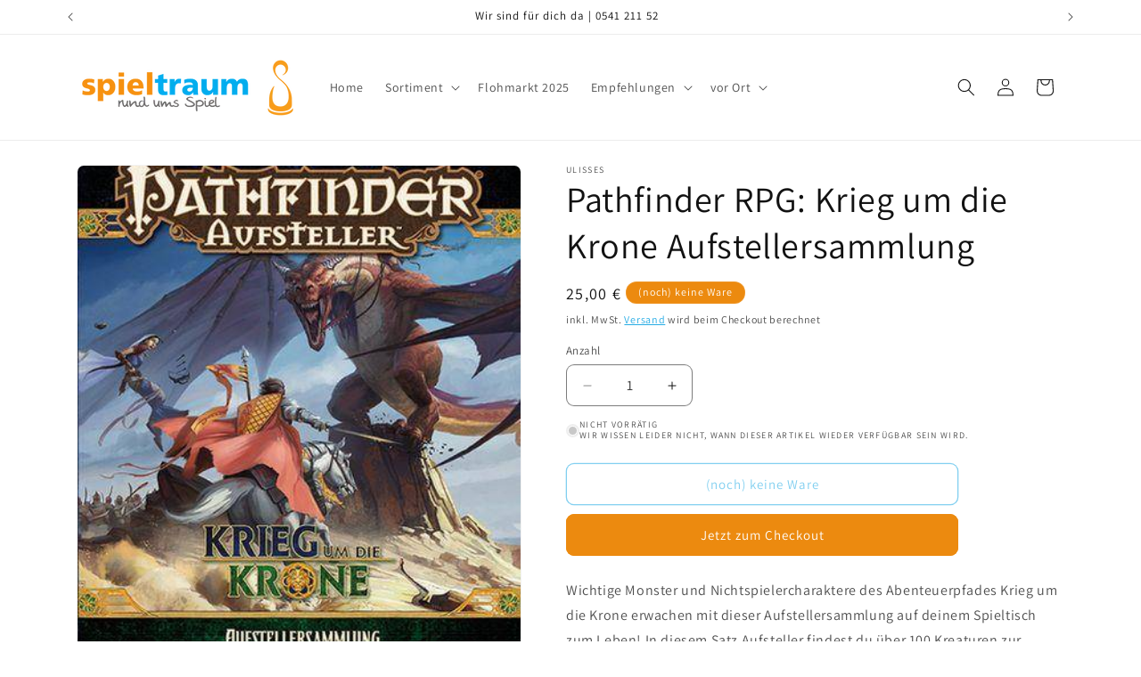

--- FILE ---
content_type: text/html; charset=utf-8
request_url: https://spieltraum.de/products/pathfinder-rpg-krieg-um-die-krone-aufstellersammlung
body_size: 27894
content:
<!doctype html>
<html class="no-js" lang="de">
  <head>
    <meta charset="utf-8">
    <meta http-equiv="X-UA-Compatible" content="IE=edge">
    <meta name="viewport" content="width=device-width,initial-scale=1">
    <meta name="theme-color" content="">
    <link rel="canonical" href="https://spieltraum.de/products/pathfinder-rpg-krieg-um-die-krone-aufstellersammlung"><link rel="icon" type="image/png" href="//spieltraum.de/cdn/shop/files/512_x_512_-_Bildmarke_-_square.png?crop=center&height=32&v=1713619544&width=32"><link rel="preconnect" href="https://fonts.shopifycdn.com" crossorigin><title>
      Pathfinder RPG: Krieg um die Krone Aufstellersammlung
 &ndash; Spieltraum Shop</title>

    
      <meta name="description" content="Pathfinder RPG: Krieg um die Krone Aufstellersammlung">
    

    

<meta property="og:site_name" content="Spieltraum Shop">
<meta property="og:url" content="https://spieltraum.de/products/pathfinder-rpg-krieg-um-die-krone-aufstellersammlung">
<meta property="og:title" content="Pathfinder RPG: Krieg um die Krone Aufstellersammlung">
<meta property="og:type" content="product">
<meta property="og:description" content="Pathfinder RPG: Krieg um die Krone Aufstellersammlung"><meta property="og:image" content="http://spieltraum.de/cdn/shop/files/9783963310959_93b6e437-55db-4888-bd27-cb53ef174354.jpg?v=1721403592">
  <meta property="og:image:secure_url" content="https://spieltraum.de/cdn/shop/files/9783963310959_93b6e437-55db-4888-bd27-cb53ef174354.jpg?v=1721403592">
  <meta property="og:image:width" content="388">
  <meta property="og:image:height" content="500"><meta property="og:price:amount" content="25,00">
  <meta property="og:price:currency" content="EUR"><meta name="twitter:card" content="summary_large_image">
<meta name="twitter:title" content="Pathfinder RPG: Krieg um die Krone Aufstellersammlung">
<meta name="twitter:description" content="Pathfinder RPG: Krieg um die Krone Aufstellersammlung">


    <script src="//spieltraum.de/cdn/shop/t/2/assets/constants.js?v=58251544750838685771714323771" defer="defer"></script>
    <script src="//spieltraum.de/cdn/shop/t/2/assets/pubsub.js?v=158357773527763999511714323771" defer="defer"></script>
    <script src="//spieltraum.de/cdn/shop/t/2/assets/global.js?v=37284204640041572741714323771" defer="defer"></script><script src="//spieltraum.de/cdn/shop/t/2/assets/animations.js?v=88693664871331136111714323771" defer="defer"></script><script>window.performance && window.performance.mark && window.performance.mark('shopify.content_for_header.start');</script><meta name="facebook-domain-verification" content="58klnx6r6y6nkj714p1p9hkf5wo6oh">
<meta id="shopify-digital-wallet" name="shopify-digital-wallet" content="/83202179416/digital_wallets/dialog">
<meta name="shopify-checkout-api-token" content="89f6b4f77229e8fa0d66ab9dd80ad9fd">
<meta id="in-context-paypal-metadata" data-shop-id="83202179416" data-venmo-supported="false" data-environment="production" data-locale="de_DE" data-paypal-v4="true" data-currency="EUR">
<link rel="alternate" type="application/json+oembed" href="https://spieltraum.de/products/pathfinder-rpg-krieg-um-die-krone-aufstellersammlung.oembed">
<script async="async" src="/checkouts/internal/preloads.js?locale=de-DE"></script>
<script id="shopify-features" type="application/json">{"accessToken":"89f6b4f77229e8fa0d66ab9dd80ad9fd","betas":["rich-media-storefront-analytics"],"domain":"spieltraum.de","predictiveSearch":true,"shopId":83202179416,"locale":"de"}</script>
<script>var Shopify = Shopify || {};
Shopify.shop = "31a503-18.myshopify.com";
Shopify.locale = "de";
Shopify.currency = {"active":"EUR","rate":"1.0"};
Shopify.country = "DE";
Shopify.theme = {"name":"Spieltraum Dawn + Video Banner","id":165736612184,"schema_name":"Dawn","schema_version":"13.0.1","theme_store_id":887,"role":"main"};
Shopify.theme.handle = "null";
Shopify.theme.style = {"id":null,"handle":null};
Shopify.cdnHost = "spieltraum.de/cdn";
Shopify.routes = Shopify.routes || {};
Shopify.routes.root = "/";</script>
<script type="module">!function(o){(o.Shopify=o.Shopify||{}).modules=!0}(window);</script>
<script>!function(o){function n(){var o=[];function n(){o.push(Array.prototype.slice.apply(arguments))}return n.q=o,n}var t=o.Shopify=o.Shopify||{};t.loadFeatures=n(),t.autoloadFeatures=n()}(window);</script>
<script id="shop-js-analytics" type="application/json">{"pageType":"product"}</script>
<script defer="defer" async type="module" src="//spieltraum.de/cdn/shopifycloud/shop-js/modules/v2/client.init-shop-cart-sync_kxAhZfSm.de.esm.js"></script>
<script defer="defer" async type="module" src="//spieltraum.de/cdn/shopifycloud/shop-js/modules/v2/chunk.common_5BMd6ono.esm.js"></script>
<script type="module">
  await import("//spieltraum.de/cdn/shopifycloud/shop-js/modules/v2/client.init-shop-cart-sync_kxAhZfSm.de.esm.js");
await import("//spieltraum.de/cdn/shopifycloud/shop-js/modules/v2/chunk.common_5BMd6ono.esm.js");

  window.Shopify.SignInWithShop?.initShopCartSync?.({"fedCMEnabled":true,"windoidEnabled":true});

</script>
<script id="__st">var __st={"a":83202179416,"offset":3600,"reqid":"8ee0e985-3994-4bde-94e3-5e1a2302cea0-1768984706","pageurl":"spieltraum.de\/products\/pathfinder-rpg-krieg-um-die-krone-aufstellersammlung","u":"9b0c8db30dfd","p":"product","rtyp":"product","rid":9340162670936};</script>
<script>window.ShopifyPaypalV4VisibilityTracking = true;</script>
<script id="captcha-bootstrap">!function(){'use strict';const t='contact',e='account',n='new_comment',o=[[t,t],['blogs',n],['comments',n],[t,'customer']],c=[[e,'customer_login'],[e,'guest_login'],[e,'recover_customer_password'],[e,'create_customer']],r=t=>t.map((([t,e])=>`form[action*='/${t}']:not([data-nocaptcha='true']) input[name='form_type'][value='${e}']`)).join(','),a=t=>()=>t?[...document.querySelectorAll(t)].map((t=>t.form)):[];function s(){const t=[...o],e=r(t);return a(e)}const i='password',u='form_key',d=['recaptcha-v3-token','g-recaptcha-response','h-captcha-response',i],f=()=>{try{return window.sessionStorage}catch{return}},m='__shopify_v',_=t=>t.elements[u];function p(t,e,n=!1){try{const o=window.sessionStorage,c=JSON.parse(o.getItem(e)),{data:r}=function(t){const{data:e,action:n}=t;return t[m]||n?{data:e,action:n}:{data:t,action:n}}(c);for(const[e,n]of Object.entries(r))t.elements[e]&&(t.elements[e].value=n);n&&o.removeItem(e)}catch(o){console.error('form repopulation failed',{error:o})}}const l='form_type',E='cptcha';function T(t){t.dataset[E]=!0}const w=window,h=w.document,L='Shopify',v='ce_forms',y='captcha';let A=!1;((t,e)=>{const n=(g='f06e6c50-85a8-45c8-87d0-21a2b65856fe',I='https://cdn.shopify.com/shopifycloud/storefront-forms-hcaptcha/ce_storefront_forms_captcha_hcaptcha.v1.5.2.iife.js',D={infoText:'Durch hCaptcha geschützt',privacyText:'Datenschutz',termsText:'Allgemeine Geschäftsbedingungen'},(t,e,n)=>{const o=w[L][v],c=o.bindForm;if(c)return c(t,g,e,D).then(n);var r;o.q.push([[t,g,e,D],n]),r=I,A||(h.body.append(Object.assign(h.createElement('script'),{id:'captcha-provider',async:!0,src:r})),A=!0)});var g,I,D;w[L]=w[L]||{},w[L][v]=w[L][v]||{},w[L][v].q=[],w[L][y]=w[L][y]||{},w[L][y].protect=function(t,e){n(t,void 0,e),T(t)},Object.freeze(w[L][y]),function(t,e,n,w,h,L){const[v,y,A,g]=function(t,e,n){const i=e?o:[],u=t?c:[],d=[...i,...u],f=r(d),m=r(i),_=r(d.filter((([t,e])=>n.includes(e))));return[a(f),a(m),a(_),s()]}(w,h,L),I=t=>{const e=t.target;return e instanceof HTMLFormElement?e:e&&e.form},D=t=>v().includes(t);t.addEventListener('submit',(t=>{const e=I(t);if(!e)return;const n=D(e)&&!e.dataset.hcaptchaBound&&!e.dataset.recaptchaBound,o=_(e),c=g().includes(e)&&(!o||!o.value);(n||c)&&t.preventDefault(),c&&!n&&(function(t){try{if(!f())return;!function(t){const e=f();if(!e)return;const n=_(t);if(!n)return;const o=n.value;o&&e.removeItem(o)}(t);const e=Array.from(Array(32),(()=>Math.random().toString(36)[2])).join('');!function(t,e){_(t)||t.append(Object.assign(document.createElement('input'),{type:'hidden',name:u})),t.elements[u].value=e}(t,e),function(t,e){const n=f();if(!n)return;const o=[...t.querySelectorAll(`input[type='${i}']`)].map((({name:t})=>t)),c=[...d,...o],r={};for(const[a,s]of new FormData(t).entries())c.includes(a)||(r[a]=s);n.setItem(e,JSON.stringify({[m]:1,action:t.action,data:r}))}(t,e)}catch(e){console.error('failed to persist form',e)}}(e),e.submit())}));const S=(t,e)=>{t&&!t.dataset[E]&&(n(t,e.some((e=>e===t))),T(t))};for(const o of['focusin','change'])t.addEventListener(o,(t=>{const e=I(t);D(e)&&S(e,y())}));const B=e.get('form_key'),M=e.get(l),P=B&&M;t.addEventListener('DOMContentLoaded',(()=>{const t=y();if(P)for(const e of t)e.elements[l].value===M&&p(e,B);[...new Set([...A(),...v().filter((t=>'true'===t.dataset.shopifyCaptcha))])].forEach((e=>S(e,t)))}))}(h,new URLSearchParams(w.location.search),n,t,e,['guest_login'])})(!0,!0)}();</script>
<script integrity="sha256-4kQ18oKyAcykRKYeNunJcIwy7WH5gtpwJnB7kiuLZ1E=" data-source-attribution="shopify.loadfeatures" defer="defer" src="//spieltraum.de/cdn/shopifycloud/storefront/assets/storefront/load_feature-a0a9edcb.js" crossorigin="anonymous"></script>
<script data-source-attribution="shopify.dynamic_checkout.dynamic.init">var Shopify=Shopify||{};Shopify.PaymentButton=Shopify.PaymentButton||{isStorefrontPortableWallets:!0,init:function(){window.Shopify.PaymentButton.init=function(){};var t=document.createElement("script");t.src="https://spieltraum.de/cdn/shopifycloud/portable-wallets/latest/portable-wallets.de.js",t.type="module",document.head.appendChild(t)}};
</script>
<script data-source-attribution="shopify.dynamic_checkout.buyer_consent">
  function portableWalletsHideBuyerConsent(e){var t=document.getElementById("shopify-buyer-consent"),n=document.getElementById("shopify-subscription-policy-button");t&&n&&(t.classList.add("hidden"),t.setAttribute("aria-hidden","true"),n.removeEventListener("click",e))}function portableWalletsShowBuyerConsent(e){var t=document.getElementById("shopify-buyer-consent"),n=document.getElementById("shopify-subscription-policy-button");t&&n&&(t.classList.remove("hidden"),t.removeAttribute("aria-hidden"),n.addEventListener("click",e))}window.Shopify?.PaymentButton&&(window.Shopify.PaymentButton.hideBuyerConsent=portableWalletsHideBuyerConsent,window.Shopify.PaymentButton.showBuyerConsent=portableWalletsShowBuyerConsent);
</script>
<script>
  function portableWalletsCleanup(e){e&&e.src&&console.error("Failed to load portable wallets script "+e.src);var t=document.querySelectorAll("shopify-accelerated-checkout .shopify-payment-button__skeleton, shopify-accelerated-checkout-cart .wallet-cart-button__skeleton"),e=document.getElementById("shopify-buyer-consent");for(let e=0;e<t.length;e++)t[e].remove();e&&e.remove()}function portableWalletsNotLoadedAsModule(e){e instanceof ErrorEvent&&"string"==typeof e.message&&e.message.includes("import.meta")&&"string"==typeof e.filename&&e.filename.includes("portable-wallets")&&(window.removeEventListener("error",portableWalletsNotLoadedAsModule),window.Shopify.PaymentButton.failedToLoad=e,"loading"===document.readyState?document.addEventListener("DOMContentLoaded",window.Shopify.PaymentButton.init):window.Shopify.PaymentButton.init())}window.addEventListener("error",portableWalletsNotLoadedAsModule);
</script>

<script type="module" src="https://spieltraum.de/cdn/shopifycloud/portable-wallets/latest/portable-wallets.de.js" onError="portableWalletsCleanup(this)" crossorigin="anonymous"></script>
<script nomodule>
  document.addEventListener("DOMContentLoaded", portableWalletsCleanup);
</script>

<script id='scb4127' type='text/javascript' async='' src='https://spieltraum.de/cdn/shopifycloud/privacy-banner/storefront-banner.js'></script><link id="shopify-accelerated-checkout-styles" rel="stylesheet" media="screen" href="https://spieltraum.de/cdn/shopifycloud/portable-wallets/latest/accelerated-checkout-backwards-compat.css" crossorigin="anonymous">
<style id="shopify-accelerated-checkout-cart">
        #shopify-buyer-consent {
  margin-top: 1em;
  display: inline-block;
  width: 100%;
}

#shopify-buyer-consent.hidden {
  display: none;
}

#shopify-subscription-policy-button {
  background: none;
  border: none;
  padding: 0;
  text-decoration: underline;
  font-size: inherit;
  cursor: pointer;
}

#shopify-subscription-policy-button::before {
  box-shadow: none;
}

      </style>
<script id="sections-script" data-sections="header" defer="defer" src="//spieltraum.de/cdn/shop/t/2/compiled_assets/scripts.js?v=1447"></script>
<script>window.performance && window.performance.mark && window.performance.mark('shopify.content_for_header.end');</script>


    <style data-shopify>
      @font-face {
  font-family: Assistant;
  font-weight: 400;
  font-style: normal;
  font-display: swap;
  src: url("//spieltraum.de/cdn/fonts/assistant/assistant_n4.9120912a469cad1cc292572851508ca49d12e768.woff2") format("woff2"),
       url("//spieltraum.de/cdn/fonts/assistant/assistant_n4.6e9875ce64e0fefcd3f4446b7ec9036b3ddd2985.woff") format("woff");
}

      @font-face {
  font-family: Assistant;
  font-weight: 700;
  font-style: normal;
  font-display: swap;
  src: url("//spieltraum.de/cdn/fonts/assistant/assistant_n7.bf44452348ec8b8efa3aa3068825305886b1c83c.woff2") format("woff2"),
       url("//spieltraum.de/cdn/fonts/assistant/assistant_n7.0c887fee83f6b3bda822f1150b912c72da0f7b64.woff") format("woff");
}

      
      
      @font-face {
  font-family: Assistant;
  font-weight: 400;
  font-style: normal;
  font-display: swap;
  src: url("//spieltraum.de/cdn/fonts/assistant/assistant_n4.9120912a469cad1cc292572851508ca49d12e768.woff2") format("woff2"),
       url("//spieltraum.de/cdn/fonts/assistant/assistant_n4.6e9875ce64e0fefcd3f4446b7ec9036b3ddd2985.woff") format("woff");
}


      
        :root,
        .color-scheme-1 {
          --color-background: 255,255,255;
        
          --gradient-background: #ffffff;
        

        

        --color-foreground: 18,18,18;
        --color-background-contrast: 191,191,191;
        --color-shadow: 0,158,224;
        --color-button: 236,138,15;
        --color-button-text: 255,255,255;
        --color-secondary-button: 255,255,255;
        --color-secondary-button-text: 0,158,224;
        --color-link: 0,158,224;
        --color-badge-foreground: 18,18,18;
        --color-badge-background: 255,255,255;
        --color-badge-border: 18,18,18;
        --payment-terms-background-color: rgb(255 255 255);
      }
      
        
        .color-scheme-2 {
          --color-background: 243,243,243;
        
          --gradient-background: #f3f3f3;
        

        

        --color-foreground: 18,18,18;
        --color-background-contrast: 179,179,179;
        --color-shadow: 236,138,15;
        --color-button: 0,158,224;
        --color-button-text: 243,243,243;
        --color-secondary-button: 243,243,243;
        --color-secondary-button-text: 236,138,15;
        --color-link: 236,138,15;
        --color-badge-foreground: 18,18,18;
        --color-badge-background: 243,243,243;
        --color-badge-border: 18,18,18;
        --payment-terms-background-color: rgb(243 243 243);
      }
      
        
        .color-scheme-3 {
          --color-background: 236,138,15;
        
          --gradient-background: #EC8A0F;
        

        

        --color-foreground: 255,255,255;
        --color-background-contrast: 116,68,7;
        --color-shadow: 0,158,224;
        --color-button: 255,255,255;
        --color-button-text: 0,158,224;
        --color-secondary-button: 236,138,15;
        --color-secondary-button-text: 255,255,255;
        --color-link: 255,255,255;
        --color-badge-foreground: 255,255,255;
        --color-badge-background: 236,138,15;
        --color-badge-border: 255,255,255;
        --payment-terms-background-color: rgb(236 138 15);
      }
      
        
        .color-scheme-4 {
          --color-background: 0,158,224;
        
          --gradient-background: #009ee0;
        

        

        --color-foreground: 255,255,255;
        --color-background-contrast: 0,68,97;
        --color-shadow: 236,138,15;
        --color-button: 255,255,255;
        --color-button-text: 236,138,15;
        --color-secondary-button: 0,158,224;
        --color-secondary-button-text: 255,255,255;
        --color-link: 255,255,255;
        --color-badge-foreground: 255,255,255;
        --color-badge-background: 0,158,224;
        --color-badge-border: 255,255,255;
        --payment-terms-background-color: rgb(0 158 224);
      }
      
        
        .color-scheme-5 {
          --color-background: 51,79,180;
        
          --gradient-background: #334fb4;
        

        

        --color-foreground: 255,255,255;
        --color-background-contrast: 23,35,81;
        --color-shadow: 18,18,18;
        --color-button: 255,255,255;
        --color-button-text: 51,79,180;
        --color-secondary-button: 51,79,180;
        --color-secondary-button-text: 255,255,255;
        --color-link: 255,255,255;
        --color-badge-foreground: 255,255,255;
        --color-badge-background: 51,79,180;
        --color-badge-border: 255,255,255;
        --payment-terms-background-color: rgb(51 79 180);
      }
      

      body, .color-scheme-1, .color-scheme-2, .color-scheme-3, .color-scheme-4, .color-scheme-5 {
        color: rgba(var(--color-foreground), 0.75);
        background-color: rgb(var(--color-background));
      }

      :root {
        --font-body-family: Assistant, sans-serif;
        --font-body-style: normal;
        --font-body-weight: 400;
        --font-body-weight-bold: 700;

        --font-heading-family: Assistant, sans-serif;
        --font-heading-style: normal;
        --font-heading-weight: 400;

        --font-body-scale: 1.0;
        --font-heading-scale: 1.0;

        --media-padding: px;
        --media-border-opacity: 0.05;
        --media-border-width: 1px;
        --media-radius: 8px;
        --media-shadow-opacity: 0.0;
        --media-shadow-horizontal-offset: 0px;
        --media-shadow-vertical-offset: 4px;
        --media-shadow-blur-radius: 5px;
        --media-shadow-visible: 0;

        --page-width: 120rem;
        --page-width-margin: 0rem;

        --product-card-image-padding: 0.0rem;
        --product-card-corner-radius: 0.8rem;
        --product-card-text-alignment: left;
        --product-card-border-width: 0.0rem;
        --product-card-border-opacity: 0.1;
        --product-card-shadow-opacity: 0.0;
        --product-card-shadow-visible: 0;
        --product-card-shadow-horizontal-offset: 0.0rem;
        --product-card-shadow-vertical-offset: 0.4rem;
        --product-card-shadow-blur-radius: 0.5rem;

        --collection-card-image-padding: 0.0rem;
        --collection-card-corner-radius: 0.8rem;
        --collection-card-text-alignment: left;
        --collection-card-border-width: 0.0rem;
        --collection-card-border-opacity: 0.1;
        --collection-card-shadow-opacity: 0.0;
        --collection-card-shadow-visible: 0;
        --collection-card-shadow-horizontal-offset: 0.0rem;
        --collection-card-shadow-vertical-offset: 0.4rem;
        --collection-card-shadow-blur-radius: 0.5rem;

        --blog-card-image-padding: 0.0rem;
        --blog-card-corner-radius: 0.8rem;
        --blog-card-text-alignment: left;
        --blog-card-border-width: 0.0rem;
        --blog-card-border-opacity: 0.1;
        --blog-card-shadow-opacity: 0.0;
        --blog-card-shadow-visible: 0;
        --blog-card-shadow-horizontal-offset: 0.0rem;
        --blog-card-shadow-vertical-offset: 0.4rem;
        --blog-card-shadow-blur-radius: 0.5rem;

        --badge-corner-radius: 4.0rem;

        --popup-border-width: 1px;
        --popup-border-opacity: 0.1;
        --popup-corner-radius: 0px;
        --popup-shadow-opacity: 0.05;
        --popup-shadow-horizontal-offset: 0px;
        --popup-shadow-vertical-offset: 4px;
        --popup-shadow-blur-radius: 5px;

        --drawer-border-width: 1px;
        --drawer-border-opacity: 0.1;
        --drawer-shadow-opacity: 0.0;
        --drawer-shadow-horizontal-offset: 0px;
        --drawer-shadow-vertical-offset: 4px;
        --drawer-shadow-blur-radius: 5px;

        --spacing-sections-desktop: 0px;
        --spacing-sections-mobile: 0px;

        --grid-desktop-vertical-spacing: 8px;
        --grid-desktop-horizontal-spacing: 8px;
        --grid-mobile-vertical-spacing: 4px;
        --grid-mobile-horizontal-spacing: 4px;

        --text-boxes-border-opacity: 0.1;
        --text-boxes-border-width: 0px;
        --text-boxes-radius: 8px;
        --text-boxes-shadow-opacity: 0.0;
        --text-boxes-shadow-visible: 0;
        --text-boxes-shadow-horizontal-offset: 0px;
        --text-boxes-shadow-vertical-offset: 4px;
        --text-boxes-shadow-blur-radius: 5px;

        --buttons-radius: 8px;
        --buttons-radius-outset: 9px;
        --buttons-border-width: 1px;
        --buttons-border-opacity: 1.0;
        --buttons-shadow-opacity: 0.0;
        --buttons-shadow-visible: 0;
        --buttons-shadow-horizontal-offset: 0px;
        --buttons-shadow-vertical-offset: 4px;
        --buttons-shadow-blur-radius: 5px;
        --buttons-border-offset: 0.3px;

        --inputs-radius: 8px;
        --inputs-border-width: 1px;
        --inputs-border-opacity: 0.55;
        --inputs-shadow-opacity: 0.0;
        --inputs-shadow-horizontal-offset: 0px;
        --inputs-margin-offset: 0px;
        --inputs-shadow-vertical-offset: 4px;
        --inputs-shadow-blur-radius: 5px;
        --inputs-radius-outset: 9px;

        --variant-pills-radius: 40px;
        --variant-pills-border-width: 1px;
        --variant-pills-border-opacity: 0.55;
        --variant-pills-shadow-opacity: 0.0;
        --variant-pills-shadow-horizontal-offset: 0px;
        --variant-pills-shadow-vertical-offset: 4px;
        --variant-pills-shadow-blur-radius: 5px;
      }

      *,
      *::before,
      *::after {
        box-sizing: inherit;
      }

      html {
        box-sizing: border-box;
        font-size: calc(var(--font-body-scale) * 62.5%);
        height: 100%;
      }

      body {
        display: grid;
        grid-template-rows: auto auto 1fr auto;
        grid-template-columns: 100%;
        min-height: 100%;
        margin: 0;
        font-size: 1.5rem;
        letter-spacing: 0.06rem;
        line-height: calc(1 + 0.8 / var(--font-body-scale));
        font-family: var(--font-body-family);
        font-style: var(--font-body-style);
        font-weight: var(--font-body-weight);
      }

      @media screen and (min-width: 750px) {
        body {
          font-size: 1.6rem;
        }
      }
    </style>

    <link href="//spieltraum.de/cdn/shop/t/2/assets/base.css?v=129554422023954196261714323771" rel="stylesheet" type="text/css" media="all" />
<link rel="preload" as="font" href="//spieltraum.de/cdn/fonts/assistant/assistant_n4.9120912a469cad1cc292572851508ca49d12e768.woff2" type="font/woff2" crossorigin><link rel="preload" as="font" href="//spieltraum.de/cdn/fonts/assistant/assistant_n4.9120912a469cad1cc292572851508ca49d12e768.woff2" type="font/woff2" crossorigin><link
        rel="stylesheet"
        href="//spieltraum.de/cdn/shop/t/2/assets/component-predictive-search.css?v=118923337488134913561714323771"
        media="print"
        onload="this.media='all'"
      ><script>
      document.documentElement.className = document.documentElement.className.replace('no-js', 'js');
      if (Shopify.designMode) {
        document.documentElement.classList.add('shopify-design-mode');
      }
    </script>
  <script src="https://cdn.shopify.com/extensions/019aae6a-8958-7657-9775-622ab99f1d40/affiliatery-65/assets/affiliatery-embed.js" type="text/javascript" defer="defer"></script>
<link href="https://monorail-edge.shopifysvc.com" rel="dns-prefetch">
<script>(function(){if ("sendBeacon" in navigator && "performance" in window) {try {var session_token_from_headers = performance.getEntriesByType('navigation')[0].serverTiming.find(x => x.name == '_s').description;} catch {var session_token_from_headers = undefined;}var session_cookie_matches = document.cookie.match(/_shopify_s=([^;]*)/);var session_token_from_cookie = session_cookie_matches && session_cookie_matches.length === 2 ? session_cookie_matches[1] : "";var session_token = session_token_from_headers || session_token_from_cookie || "";function handle_abandonment_event(e) {var entries = performance.getEntries().filter(function(entry) {return /monorail-edge.shopifysvc.com/.test(entry.name);});if (!window.abandonment_tracked && entries.length === 0) {window.abandonment_tracked = true;var currentMs = Date.now();var navigation_start = performance.timing.navigationStart;var payload = {shop_id: 83202179416,url: window.location.href,navigation_start,duration: currentMs - navigation_start,session_token,page_type: "product"};window.navigator.sendBeacon("https://monorail-edge.shopifysvc.com/v1/produce", JSON.stringify({schema_id: "online_store_buyer_site_abandonment/1.1",payload: payload,metadata: {event_created_at_ms: currentMs,event_sent_at_ms: currentMs}}));}}window.addEventListener('pagehide', handle_abandonment_event);}}());</script>
<script id="web-pixels-manager-setup">(function e(e,d,r,n,o){if(void 0===o&&(o={}),!Boolean(null===(a=null===(i=window.Shopify)||void 0===i?void 0:i.analytics)||void 0===a?void 0:a.replayQueue)){var i,a;window.Shopify=window.Shopify||{};var t=window.Shopify;t.analytics=t.analytics||{};var s=t.analytics;s.replayQueue=[],s.publish=function(e,d,r){return s.replayQueue.push([e,d,r]),!0};try{self.performance.mark("wpm:start")}catch(e){}var l=function(){var e={modern:/Edge?\/(1{2}[4-9]|1[2-9]\d|[2-9]\d{2}|\d{4,})\.\d+(\.\d+|)|Firefox\/(1{2}[4-9]|1[2-9]\d|[2-9]\d{2}|\d{4,})\.\d+(\.\d+|)|Chrom(ium|e)\/(9{2}|\d{3,})\.\d+(\.\d+|)|(Maci|X1{2}).+ Version\/(15\.\d+|(1[6-9]|[2-9]\d|\d{3,})\.\d+)([,.]\d+|)( \(\w+\)|)( Mobile\/\w+|) Safari\/|Chrome.+OPR\/(9{2}|\d{3,})\.\d+\.\d+|(CPU[ +]OS|iPhone[ +]OS|CPU[ +]iPhone|CPU IPhone OS|CPU iPad OS)[ +]+(15[._]\d+|(1[6-9]|[2-9]\d|\d{3,})[._]\d+)([._]\d+|)|Android:?[ /-](13[3-9]|1[4-9]\d|[2-9]\d{2}|\d{4,})(\.\d+|)(\.\d+|)|Android.+Firefox\/(13[5-9]|1[4-9]\d|[2-9]\d{2}|\d{4,})\.\d+(\.\d+|)|Android.+Chrom(ium|e)\/(13[3-9]|1[4-9]\d|[2-9]\d{2}|\d{4,})\.\d+(\.\d+|)|SamsungBrowser\/([2-9]\d|\d{3,})\.\d+/,legacy:/Edge?\/(1[6-9]|[2-9]\d|\d{3,})\.\d+(\.\d+|)|Firefox\/(5[4-9]|[6-9]\d|\d{3,})\.\d+(\.\d+|)|Chrom(ium|e)\/(5[1-9]|[6-9]\d|\d{3,})\.\d+(\.\d+|)([\d.]+$|.*Safari\/(?![\d.]+ Edge\/[\d.]+$))|(Maci|X1{2}).+ Version\/(10\.\d+|(1[1-9]|[2-9]\d|\d{3,})\.\d+)([,.]\d+|)( \(\w+\)|)( Mobile\/\w+|) Safari\/|Chrome.+OPR\/(3[89]|[4-9]\d|\d{3,})\.\d+\.\d+|(CPU[ +]OS|iPhone[ +]OS|CPU[ +]iPhone|CPU IPhone OS|CPU iPad OS)[ +]+(10[._]\d+|(1[1-9]|[2-9]\d|\d{3,})[._]\d+)([._]\d+|)|Android:?[ /-](13[3-9]|1[4-9]\d|[2-9]\d{2}|\d{4,})(\.\d+|)(\.\d+|)|Mobile Safari.+OPR\/([89]\d|\d{3,})\.\d+\.\d+|Android.+Firefox\/(13[5-9]|1[4-9]\d|[2-9]\d{2}|\d{4,})\.\d+(\.\d+|)|Android.+Chrom(ium|e)\/(13[3-9]|1[4-9]\d|[2-9]\d{2}|\d{4,})\.\d+(\.\d+|)|Android.+(UC? ?Browser|UCWEB|U3)[ /]?(15\.([5-9]|\d{2,})|(1[6-9]|[2-9]\d|\d{3,})\.\d+)\.\d+|SamsungBrowser\/(5\.\d+|([6-9]|\d{2,})\.\d+)|Android.+MQ{2}Browser\/(14(\.(9|\d{2,})|)|(1[5-9]|[2-9]\d|\d{3,})(\.\d+|))(\.\d+|)|K[Aa][Ii]OS\/(3\.\d+|([4-9]|\d{2,})\.\d+)(\.\d+|)/},d=e.modern,r=e.legacy,n=navigator.userAgent;return n.match(d)?"modern":n.match(r)?"legacy":"unknown"}(),u="modern"===l?"modern":"legacy",c=(null!=n?n:{modern:"",legacy:""})[u],f=function(e){return[e.baseUrl,"/wpm","/b",e.hashVersion,"modern"===e.buildTarget?"m":"l",".js"].join("")}({baseUrl:d,hashVersion:r,buildTarget:u}),m=function(e){var d=e.version,r=e.bundleTarget,n=e.surface,o=e.pageUrl,i=e.monorailEndpoint;return{emit:function(e){var a=e.status,t=e.errorMsg,s=(new Date).getTime(),l=JSON.stringify({metadata:{event_sent_at_ms:s},events:[{schema_id:"web_pixels_manager_load/3.1",payload:{version:d,bundle_target:r,page_url:o,status:a,surface:n,error_msg:t},metadata:{event_created_at_ms:s}}]});if(!i)return console&&console.warn&&console.warn("[Web Pixels Manager] No Monorail endpoint provided, skipping logging."),!1;try{return self.navigator.sendBeacon.bind(self.navigator)(i,l)}catch(e){}var u=new XMLHttpRequest;try{return u.open("POST",i,!0),u.setRequestHeader("Content-Type","text/plain"),u.send(l),!0}catch(e){return console&&console.warn&&console.warn("[Web Pixels Manager] Got an unhandled error while logging to Monorail."),!1}}}}({version:r,bundleTarget:l,surface:e.surface,pageUrl:self.location.href,monorailEndpoint:e.monorailEndpoint});try{o.browserTarget=l,function(e){var d=e.src,r=e.async,n=void 0===r||r,o=e.onload,i=e.onerror,a=e.sri,t=e.scriptDataAttributes,s=void 0===t?{}:t,l=document.createElement("script"),u=document.querySelector("head"),c=document.querySelector("body");if(l.async=n,l.src=d,a&&(l.integrity=a,l.crossOrigin="anonymous"),s)for(var f in s)if(Object.prototype.hasOwnProperty.call(s,f))try{l.dataset[f]=s[f]}catch(e){}if(o&&l.addEventListener("load",o),i&&l.addEventListener("error",i),u)u.appendChild(l);else{if(!c)throw new Error("Did not find a head or body element to append the script");c.appendChild(l)}}({src:f,async:!0,onload:function(){if(!function(){var e,d;return Boolean(null===(d=null===(e=window.Shopify)||void 0===e?void 0:e.analytics)||void 0===d?void 0:d.initialized)}()){var d=window.webPixelsManager.init(e)||void 0;if(d){var r=window.Shopify.analytics;r.replayQueue.forEach((function(e){var r=e[0],n=e[1],o=e[2];d.publishCustomEvent(r,n,o)})),r.replayQueue=[],r.publish=d.publishCustomEvent,r.visitor=d.visitor,r.initialized=!0}}},onerror:function(){return m.emit({status:"failed",errorMsg:"".concat(f," has failed to load")})},sri:function(e){var d=/^sha384-[A-Za-z0-9+/=]+$/;return"string"==typeof e&&d.test(e)}(c)?c:"",scriptDataAttributes:o}),m.emit({status:"loading"})}catch(e){m.emit({status:"failed",errorMsg:(null==e?void 0:e.message)||"Unknown error"})}}})({shopId: 83202179416,storefrontBaseUrl: "https://spieltraum.de",extensionsBaseUrl: "https://extensions.shopifycdn.com/cdn/shopifycloud/web-pixels-manager",monorailEndpoint: "https://monorail-edge.shopifysvc.com/unstable/produce_batch",surface: "storefront-renderer",enabledBetaFlags: ["2dca8a86"],webPixelsConfigList: [{"id":"1041858904","configuration":"{\"config\":\"{\\\"pixel_id\\\":\\\"G-HW1QCV37QV\\\",\\\"gtag_events\\\":[{\\\"type\\\":\\\"begin_checkout\\\",\\\"action_label\\\":[\\\"G-HW1QCV37QV\\\",\\\"AW-735174875\\\/rPf3CPG03sMZENvBx94C\\\"]},{\\\"type\\\":\\\"search\\\",\\\"action_label\\\":[\\\"G-HW1QCV37QV\\\",\\\"AW-735174875\\\/AQSvCOu03sMZENvBx94C\\\"]},{\\\"type\\\":\\\"view_item\\\",\\\"action_label\\\":[\\\"G-HW1QCV37QV\\\",\\\"AW-735174875\\\/2nn7COi03sMZENvBx94C\\\"]},{\\\"type\\\":\\\"purchase\\\",\\\"action_label\\\":[\\\"G-HW1QCV37QV\\\",\\\"AW-735174875\\\/k1VsCKa03sMZENvBx94C\\\"]},{\\\"type\\\":\\\"page_view\\\",\\\"action_label\\\":[\\\"G-HW1QCV37QV\\\",\\\"AW-735174875\\\/IF_oCKm03sMZENvBx94C\\\"]},{\\\"type\\\":\\\"add_payment_info\\\",\\\"action_label\\\":[\\\"G-HW1QCV37QV\\\",\\\"AW-735174875\\\/TDLHCPS03sMZENvBx94C\\\"]},{\\\"type\\\":\\\"add_to_cart\\\",\\\"action_label\\\":[\\\"G-HW1QCV37QV\\\",\\\"AW-735174875\\\/uS0pCO603sMZENvBx94C\\\"]}],\\\"enable_monitoring_mode\\\":false}\"}","eventPayloadVersion":"v1","runtimeContext":"OPEN","scriptVersion":"b2a88bafab3e21179ed38636efcd8a93","type":"APP","apiClientId":1780363,"privacyPurposes":[],"dataSharingAdjustments":{"protectedCustomerApprovalScopes":["read_customer_address","read_customer_email","read_customer_name","read_customer_personal_data","read_customer_phone"]}},{"id":"583532888","configuration":"{\"accountID\":\"83202179416\"}","eventPayloadVersion":"v1","runtimeContext":"STRICT","scriptVersion":"19f3dd9843a7c108f5b7db6625568262","type":"APP","apiClientId":4646003,"privacyPurposes":[],"dataSharingAdjustments":{"protectedCustomerApprovalScopes":["read_customer_email","read_customer_name","read_customer_personal_data","read_customer_phone"]}},{"id":"shopify-app-pixel","configuration":"{}","eventPayloadVersion":"v1","runtimeContext":"STRICT","scriptVersion":"0450","apiClientId":"shopify-pixel","type":"APP","privacyPurposes":["ANALYTICS","MARKETING"]},{"id":"shopify-custom-pixel","eventPayloadVersion":"v1","runtimeContext":"LAX","scriptVersion":"0450","apiClientId":"shopify-pixel","type":"CUSTOM","privacyPurposes":["ANALYTICS","MARKETING"]}],isMerchantRequest: false,initData: {"shop":{"name":"Spieltraum Shop","paymentSettings":{"currencyCode":"EUR"},"myshopifyDomain":"31a503-18.myshopify.com","countryCode":"DE","storefrontUrl":"https:\/\/spieltraum.de"},"customer":null,"cart":null,"checkout":null,"productVariants":[{"price":{"amount":25.0,"currencyCode":"EUR"},"product":{"title":"Pathfinder RPG: Krieg um die Krone Aufstellersammlung","vendor":"Ulisses","id":"9340162670936","untranslatedTitle":"Pathfinder RPG: Krieg um die Krone Aufstellersammlung","url":"\/products\/pathfinder-rpg-krieg-um-die-krone-aufstellersammlung","type":"Handelsware"},"id":"49583781511512","image":{"src":"\/\/spieltraum.de\/cdn\/shop\/files\/9783963310959_93b6e437-55db-4888-bd27-cb53ef174354.jpg?v=1721403592"},"sku":"104192","title":"Default Title","untranslatedTitle":"Default Title"}],"purchasingCompany":null},},"https://spieltraum.de/cdn","fcfee988w5aeb613cpc8e4bc33m6693e112",{"modern":"","legacy":""},{"shopId":"83202179416","storefrontBaseUrl":"https:\/\/spieltraum.de","extensionBaseUrl":"https:\/\/extensions.shopifycdn.com\/cdn\/shopifycloud\/web-pixels-manager","surface":"storefront-renderer","enabledBetaFlags":"[\"2dca8a86\"]","isMerchantRequest":"false","hashVersion":"fcfee988w5aeb613cpc8e4bc33m6693e112","publish":"custom","events":"[[\"page_viewed\",{}],[\"product_viewed\",{\"productVariant\":{\"price\":{\"amount\":25.0,\"currencyCode\":\"EUR\"},\"product\":{\"title\":\"Pathfinder RPG: Krieg um die Krone Aufstellersammlung\",\"vendor\":\"Ulisses\",\"id\":\"9340162670936\",\"untranslatedTitle\":\"Pathfinder RPG: Krieg um die Krone Aufstellersammlung\",\"url\":\"\/products\/pathfinder-rpg-krieg-um-die-krone-aufstellersammlung\",\"type\":\"Handelsware\"},\"id\":\"49583781511512\",\"image\":{\"src\":\"\/\/spieltraum.de\/cdn\/shop\/files\/9783963310959_93b6e437-55db-4888-bd27-cb53ef174354.jpg?v=1721403592\"},\"sku\":\"104192\",\"title\":\"Default Title\",\"untranslatedTitle\":\"Default Title\"}}]]"});</script><script>
  window.ShopifyAnalytics = window.ShopifyAnalytics || {};
  window.ShopifyAnalytics.meta = window.ShopifyAnalytics.meta || {};
  window.ShopifyAnalytics.meta.currency = 'EUR';
  var meta = {"product":{"id":9340162670936,"gid":"gid:\/\/shopify\/Product\/9340162670936","vendor":"Ulisses","type":"Handelsware","handle":"pathfinder-rpg-krieg-um-die-krone-aufstellersammlung","variants":[{"id":49583781511512,"price":2500,"name":"Pathfinder RPG: Krieg um die Krone Aufstellersammlung","public_title":null,"sku":"104192"}],"remote":false},"page":{"pageType":"product","resourceType":"product","resourceId":9340162670936,"requestId":"8ee0e985-3994-4bde-94e3-5e1a2302cea0-1768984706"}};
  for (var attr in meta) {
    window.ShopifyAnalytics.meta[attr] = meta[attr];
  }
</script>
<script class="analytics">
  (function () {
    var customDocumentWrite = function(content) {
      var jquery = null;

      if (window.jQuery) {
        jquery = window.jQuery;
      } else if (window.Checkout && window.Checkout.$) {
        jquery = window.Checkout.$;
      }

      if (jquery) {
        jquery('body').append(content);
      }
    };

    var hasLoggedConversion = function(token) {
      if (token) {
        return document.cookie.indexOf('loggedConversion=' + token) !== -1;
      }
      return false;
    }

    var setCookieIfConversion = function(token) {
      if (token) {
        var twoMonthsFromNow = new Date(Date.now());
        twoMonthsFromNow.setMonth(twoMonthsFromNow.getMonth() + 2);

        document.cookie = 'loggedConversion=' + token + '; expires=' + twoMonthsFromNow;
      }
    }

    var trekkie = window.ShopifyAnalytics.lib = window.trekkie = window.trekkie || [];
    if (trekkie.integrations) {
      return;
    }
    trekkie.methods = [
      'identify',
      'page',
      'ready',
      'track',
      'trackForm',
      'trackLink'
    ];
    trekkie.factory = function(method) {
      return function() {
        var args = Array.prototype.slice.call(arguments);
        args.unshift(method);
        trekkie.push(args);
        return trekkie;
      };
    };
    for (var i = 0; i < trekkie.methods.length; i++) {
      var key = trekkie.methods[i];
      trekkie[key] = trekkie.factory(key);
    }
    trekkie.load = function(config) {
      trekkie.config = config || {};
      trekkie.config.initialDocumentCookie = document.cookie;
      var first = document.getElementsByTagName('script')[0];
      var script = document.createElement('script');
      script.type = 'text/javascript';
      script.onerror = function(e) {
        var scriptFallback = document.createElement('script');
        scriptFallback.type = 'text/javascript';
        scriptFallback.onerror = function(error) {
                var Monorail = {
      produce: function produce(monorailDomain, schemaId, payload) {
        var currentMs = new Date().getTime();
        var event = {
          schema_id: schemaId,
          payload: payload,
          metadata: {
            event_created_at_ms: currentMs,
            event_sent_at_ms: currentMs
          }
        };
        return Monorail.sendRequest("https://" + monorailDomain + "/v1/produce", JSON.stringify(event));
      },
      sendRequest: function sendRequest(endpointUrl, payload) {
        // Try the sendBeacon API
        if (window && window.navigator && typeof window.navigator.sendBeacon === 'function' && typeof window.Blob === 'function' && !Monorail.isIos12()) {
          var blobData = new window.Blob([payload], {
            type: 'text/plain'
          });

          if (window.navigator.sendBeacon(endpointUrl, blobData)) {
            return true;
          } // sendBeacon was not successful

        } // XHR beacon

        var xhr = new XMLHttpRequest();

        try {
          xhr.open('POST', endpointUrl);
          xhr.setRequestHeader('Content-Type', 'text/plain');
          xhr.send(payload);
        } catch (e) {
          console.log(e);
        }

        return false;
      },
      isIos12: function isIos12() {
        return window.navigator.userAgent.lastIndexOf('iPhone; CPU iPhone OS 12_') !== -1 || window.navigator.userAgent.lastIndexOf('iPad; CPU OS 12_') !== -1;
      }
    };
    Monorail.produce('monorail-edge.shopifysvc.com',
      'trekkie_storefront_load_errors/1.1',
      {shop_id: 83202179416,
      theme_id: 165736612184,
      app_name: "storefront",
      context_url: window.location.href,
      source_url: "//spieltraum.de/cdn/s/trekkie.storefront.cd680fe47e6c39ca5d5df5f0a32d569bc48c0f27.min.js"});

        };
        scriptFallback.async = true;
        scriptFallback.src = '//spieltraum.de/cdn/s/trekkie.storefront.cd680fe47e6c39ca5d5df5f0a32d569bc48c0f27.min.js';
        first.parentNode.insertBefore(scriptFallback, first);
      };
      script.async = true;
      script.src = '//spieltraum.de/cdn/s/trekkie.storefront.cd680fe47e6c39ca5d5df5f0a32d569bc48c0f27.min.js';
      first.parentNode.insertBefore(script, first);
    };
    trekkie.load(
      {"Trekkie":{"appName":"storefront","development":false,"defaultAttributes":{"shopId":83202179416,"isMerchantRequest":null,"themeId":165736612184,"themeCityHash":"12160073540699903920","contentLanguage":"de","currency":"EUR","eventMetadataId":"d643c521-93cd-42f5-9c5a-59e232f03118"},"isServerSideCookieWritingEnabled":true,"monorailRegion":"shop_domain","enabledBetaFlags":["65f19447"]},"Session Attribution":{},"S2S":{"facebookCapiEnabled":false,"source":"trekkie-storefront-renderer","apiClientId":580111}}
    );

    var loaded = false;
    trekkie.ready(function() {
      if (loaded) return;
      loaded = true;

      window.ShopifyAnalytics.lib = window.trekkie;

      var originalDocumentWrite = document.write;
      document.write = customDocumentWrite;
      try { window.ShopifyAnalytics.merchantGoogleAnalytics.call(this); } catch(error) {};
      document.write = originalDocumentWrite;

      window.ShopifyAnalytics.lib.page(null,{"pageType":"product","resourceType":"product","resourceId":9340162670936,"requestId":"8ee0e985-3994-4bde-94e3-5e1a2302cea0-1768984706","shopifyEmitted":true});

      var match = window.location.pathname.match(/checkouts\/(.+)\/(thank_you|post_purchase)/)
      var token = match? match[1]: undefined;
      if (!hasLoggedConversion(token)) {
        setCookieIfConversion(token);
        window.ShopifyAnalytics.lib.track("Viewed Product",{"currency":"EUR","variantId":49583781511512,"productId":9340162670936,"productGid":"gid:\/\/shopify\/Product\/9340162670936","name":"Pathfinder RPG: Krieg um die Krone Aufstellersammlung","price":"25.00","sku":"104192","brand":"Ulisses","variant":null,"category":"Handelsware","nonInteraction":true,"remote":false},undefined,undefined,{"shopifyEmitted":true});
      window.ShopifyAnalytics.lib.track("monorail:\/\/trekkie_storefront_viewed_product\/1.1",{"currency":"EUR","variantId":49583781511512,"productId":9340162670936,"productGid":"gid:\/\/shopify\/Product\/9340162670936","name":"Pathfinder RPG: Krieg um die Krone Aufstellersammlung","price":"25.00","sku":"104192","brand":"Ulisses","variant":null,"category":"Handelsware","nonInteraction":true,"remote":false,"referer":"https:\/\/spieltraum.de\/products\/pathfinder-rpg-krieg-um-die-krone-aufstellersammlung"});
      }
    });


        var eventsListenerScript = document.createElement('script');
        eventsListenerScript.async = true;
        eventsListenerScript.src = "//spieltraum.de/cdn/shopifycloud/storefront/assets/shop_events_listener-3da45d37.js";
        document.getElementsByTagName('head')[0].appendChild(eventsListenerScript);

})();</script>
<script
  defer
  src="https://spieltraum.de/cdn/shopifycloud/perf-kit/shopify-perf-kit-3.0.4.min.js"
  data-application="storefront-renderer"
  data-shop-id="83202179416"
  data-render-region="gcp-us-east1"
  data-page-type="product"
  data-theme-instance-id="165736612184"
  data-theme-name="Dawn"
  data-theme-version="13.0.1"
  data-monorail-region="shop_domain"
  data-resource-timing-sampling-rate="10"
  data-shs="true"
  data-shs-beacon="true"
  data-shs-export-with-fetch="true"
  data-shs-logs-sample-rate="1"
  data-shs-beacon-endpoint="https://spieltraum.de/api/collect"
></script>
</head>

  <body class="gradient">
    <a class="skip-to-content-link button visually-hidden" href="#MainContent">
      Direkt zum Inhalt
    </a><!-- BEGIN sections: header-group -->
<div id="shopify-section-sections--22229189853528__announcement-bar" class="shopify-section shopify-section-group-header-group announcement-bar-section"><link href="//spieltraum.de/cdn/shop/t/2/assets/component-slideshow.css?v=107725913939919748051714323771" rel="stylesheet" type="text/css" media="all" />
<link href="//spieltraum.de/cdn/shop/t/2/assets/component-slider.css?v=142503135496229589681714323771" rel="stylesheet" type="text/css" media="all" />

  <link href="//spieltraum.de/cdn/shop/t/2/assets/component-list-social.css?v=35792976012981934991714323771" rel="stylesheet" type="text/css" media="all" />


<div
  class="utility-bar color-scheme-1 gradient utility-bar--bottom-border"
  
>
  <div class="page-width utility-bar__grid"><slideshow-component
        class="announcement-bar"
        role="region"
        aria-roledescription="Karussell"
        aria-label="Ankündigungsleiste"
      >
        <div class="announcement-bar-slider slider-buttons">
          <button
            type="button"
            class="slider-button slider-button--prev"
            name="previous"
            aria-label="Vorherige Ankündigung"
            aria-controls="Slider-sections--22229189853528__announcement-bar"
          >
            <svg aria-hidden="true" focusable="false" class="icon icon-caret" viewBox="0 0 10 6">
  <path fill-rule="evenodd" clip-rule="evenodd" d="M9.354.646a.5.5 0 00-.708 0L5 4.293 1.354.646a.5.5 0 00-.708.708l4 4a.5.5 0 00.708 0l4-4a.5.5 0 000-.708z" fill="currentColor">
</svg>

          </button>
          <div
            class="grid grid--1-col slider slider--everywhere"
            id="Slider-sections--22229189853528__announcement-bar"
            aria-live="polite"
            aria-atomic="true"
            data-autoplay="true"
            data-speed="5"
          ><div
                class="slideshow__slide slider__slide grid__item grid--1-col"
                id="Slide-sections--22229189853528__announcement-bar-1"
                
                role="group"
                aria-roledescription="Ankündigung"
                aria-label="1 von 2"
                tabindex="-1"
              >
                <div
                  class="announcement-bar__announcement"
                  role="region"
                  aria-label="Ankündigung"
                  
                ><a
                        href="tel:+4954121152"
                        class="announcement-bar__link link link--text focus-inset animate-arrow"
                      ><p class="announcement-bar__message h5">
                      <span>Wir sind für dich da | 0541 211 52</span><svg
  viewBox="0 0 14 10"
  fill="none"
  aria-hidden="true"
  focusable="false"
  class="icon icon-arrow"
  xmlns="http://www.w3.org/2000/svg"
>
  <path fill-rule="evenodd" clip-rule="evenodd" d="M8.537.808a.5.5 0 01.817-.162l4 4a.5.5 0 010 .708l-4 4a.5.5 0 11-.708-.708L11.793 5.5H1a.5.5 0 010-1h10.793L8.646 1.354a.5.5 0 01-.109-.546z" fill="currentColor">
</svg>

</p></a></div>
              </div><div
                class="slideshow__slide slider__slide grid__item grid--1-col"
                id="Slide-sections--22229189853528__announcement-bar-2"
                
                role="group"
                aria-roledescription="Ankündigung"
                aria-label="2 von 2"
                tabindex="-1"
              >
                <div
                  class="announcement-bar__announcement"
                  role="region"
                  aria-label="Ankündigung"
                  
                ><a
                        href="/pages/team-empfehlungen"
                        class="announcement-bar__link link link--text focus-inset animate-arrow"
                      ><p class="announcement-bar__message h5">
                      <span>Unsere persönlichen Empfehlungen</span><svg
  viewBox="0 0 14 10"
  fill="none"
  aria-hidden="true"
  focusable="false"
  class="icon icon-arrow"
  xmlns="http://www.w3.org/2000/svg"
>
  <path fill-rule="evenodd" clip-rule="evenodd" d="M8.537.808a.5.5 0 01.817-.162l4 4a.5.5 0 010 .708l-4 4a.5.5 0 11-.708-.708L11.793 5.5H1a.5.5 0 010-1h10.793L8.646 1.354a.5.5 0 01-.109-.546z" fill="currentColor">
</svg>

</p></a></div>
              </div></div>
          <button
            type="button"
            class="slider-button slider-button--next"
            name="next"
            aria-label="Nächste Ankündigung"
            aria-controls="Slider-sections--22229189853528__announcement-bar"
          >
            <svg aria-hidden="true" focusable="false" class="icon icon-caret" viewBox="0 0 10 6">
  <path fill-rule="evenodd" clip-rule="evenodd" d="M9.354.646a.5.5 0 00-.708 0L5 4.293 1.354.646a.5.5 0 00-.708.708l4 4a.5.5 0 00.708 0l4-4a.5.5 0 000-.708z" fill="currentColor">
</svg>

          </button>
        </div>
      </slideshow-component><div class="localization-wrapper">
</div>
  </div>
</div>


</div><div id="shopify-section-sections--22229189853528__header" class="shopify-section shopify-section-group-header-group section-header"><link rel="stylesheet" href="//spieltraum.de/cdn/shop/t/2/assets/component-list-menu.css?v=151968516119678728991714323771" media="print" onload="this.media='all'">
<link rel="stylesheet" href="//spieltraum.de/cdn/shop/t/2/assets/component-search.css?v=182071473539509332651723736140" media="print" onload="this.media='all'">
<link rel="stylesheet" href="//spieltraum.de/cdn/shop/t/2/assets/component-menu-drawer.css?v=85170387104997277661714323771" media="print" onload="this.media='all'">
<link rel="stylesheet" href="//spieltraum.de/cdn/shop/t/2/assets/component-cart-notification.css?v=54116361853792938221714323771" media="print" onload="this.media='all'">
<link rel="stylesheet" href="//spieltraum.de/cdn/shop/t/2/assets/component-cart-items.css?v=136978088507021421401714323771" media="print" onload="this.media='all'"><link rel="stylesheet" href="//spieltraum.de/cdn/shop/t/2/assets/component-price.css?v=70172745017360139101714323771" media="print" onload="this.media='all'"><noscript><link href="//spieltraum.de/cdn/shop/t/2/assets/component-list-menu.css?v=151968516119678728991714323771" rel="stylesheet" type="text/css" media="all" /></noscript>
<noscript><link href="//spieltraum.de/cdn/shop/t/2/assets/component-search.css?v=182071473539509332651723736140" rel="stylesheet" type="text/css" media="all" /></noscript>
<noscript><link href="//spieltraum.de/cdn/shop/t/2/assets/component-menu-drawer.css?v=85170387104997277661714323771" rel="stylesheet" type="text/css" media="all" /></noscript>
<noscript><link href="//spieltraum.de/cdn/shop/t/2/assets/component-cart-notification.css?v=54116361853792938221714323771" rel="stylesheet" type="text/css" media="all" /></noscript>
<noscript><link href="//spieltraum.de/cdn/shop/t/2/assets/component-cart-items.css?v=136978088507021421401714323771" rel="stylesheet" type="text/css" media="all" /></noscript>

<style>
  header-drawer {
    justify-self: start;
    margin-left: -1.2rem;
  }@media screen and (min-width: 990px) {
      header-drawer {
        display: none;
      }
    }.menu-drawer-container {
    display: flex;
  }

  .list-menu {
    list-style: none;
    padding: 0;
    margin: 0;
  }

  .list-menu--inline {
    display: inline-flex;
    flex-wrap: wrap;
  }

  summary.list-menu__item {
    padding-right: 2.7rem;
  }

  .list-menu__item {
    display: flex;
    align-items: center;
    line-height: calc(1 + 0.3 / var(--font-body-scale));
  }

  .list-menu__item--link {
    text-decoration: none;
    padding-bottom: 1rem;
    padding-top: 1rem;
    line-height: calc(1 + 0.8 / var(--font-body-scale));
  }

  @media screen and (min-width: 750px) {
    .list-menu__item--link {
      padding-bottom: 0.5rem;
      padding-top: 0.5rem;
    }
  }
</style><style data-shopify>.header {
    padding: 10px 3rem 10px 3rem;
  }

  .section-header {
    position: sticky; /* This is for fixing a Safari z-index issue. PR #2147 */
    margin-bottom: 0px;
  }

  @media screen and (min-width: 750px) {
    .section-header {
      margin-bottom: 0px;
    }
  }

  @media screen and (min-width: 990px) {
    .header {
      padding-top: 20px;
      padding-bottom: 20px;
    }
  }</style><script src="//spieltraum.de/cdn/shop/t/2/assets/details-disclosure.js?v=13653116266235556501714323771" defer="defer"></script>
<script src="//spieltraum.de/cdn/shop/t/2/assets/details-modal.js?v=25581673532751508451714323771" defer="defer"></script>
<script src="//spieltraum.de/cdn/shop/t/2/assets/cart-notification.js?v=133508293167896966491714323771" defer="defer"></script>
<script src="//spieltraum.de/cdn/shop/t/2/assets/search-form.js?v=153462769512742728021723736150" defer="defer"></script><svg xmlns="http://www.w3.org/2000/svg" class="hidden">
  <symbol id="icon-search" viewbox="0 0 18 19" fill="none">
    <path fill-rule="evenodd" clip-rule="evenodd" d="M11.03 11.68A5.784 5.784 0 112.85 3.5a5.784 5.784 0 018.18 8.18zm.26 1.12a6.78 6.78 0 11.72-.7l5.4 5.4a.5.5 0 11-.71.7l-5.41-5.4z" fill="currentColor"/>
  </symbol>

  <symbol id="icon-reset" class="icon icon-close"  fill="none" viewBox="0 0 18 18" stroke="currentColor">
    <circle r="8.5" cy="9" cx="9" stroke-opacity="0.2"/>
    <path d="M6.82972 6.82915L1.17193 1.17097" stroke-linecap="round" stroke-linejoin="round" transform="translate(5 5)"/>
    <path d="M1.22896 6.88502L6.77288 1.11523" stroke-linecap="round" stroke-linejoin="round" transform="translate(5 5)"/>
  </symbol>

  <symbol id="icon-close" class="icon icon-close" fill="none" viewBox="0 0 18 17">
    <path d="M.865 15.978a.5.5 0 00.707.707l7.433-7.431 7.579 7.282a.501.501 0 00.846-.37.5.5 0 00-.153-.351L9.712 8.546l7.417-7.416a.5.5 0 10-.707-.708L8.991 7.853 1.413.573a.5.5 0 10-.693.72l7.563 7.268-7.418 7.417z" fill="currentColor">
  </symbol>
</svg><sticky-header data-sticky-type="on-scroll-up" class="header-wrapper color-scheme-1 gradient header-wrapper--border-bottom"><header class="header header--middle-left header--mobile-center page-width header--has-menu header--has-social">

<header-drawer data-breakpoint="tablet">
  <details id="Details-menu-drawer-container" class="menu-drawer-container">
    <summary
      class="header__icon header__icon--menu header__icon--summary link focus-inset"
      aria-label="Menü"
    >
      <span>
        <svg
  xmlns="http://www.w3.org/2000/svg"
  aria-hidden="true"
  focusable="false"
  class="icon icon-hamburger"
  fill="none"
  viewBox="0 0 18 16"
>
  <path d="M1 .5a.5.5 0 100 1h15.71a.5.5 0 000-1H1zM.5 8a.5.5 0 01.5-.5h15.71a.5.5 0 010 1H1A.5.5 0 01.5 8zm0 7a.5.5 0 01.5-.5h15.71a.5.5 0 010 1H1a.5.5 0 01-.5-.5z" fill="currentColor">
</svg>

        <svg
  xmlns="http://www.w3.org/2000/svg"
  aria-hidden="true"
  focusable="false"
  class="icon icon-close"
  fill="none"
  viewBox="0 0 18 17"
>
  <path d="M.865 15.978a.5.5 0 00.707.707l7.433-7.431 7.579 7.282a.501.501 0 00.846-.37.5.5 0 00-.153-.351L9.712 8.546l7.417-7.416a.5.5 0 10-.707-.708L8.991 7.853 1.413.573a.5.5 0 10-.693.72l7.563 7.268-7.418 7.417z" fill="currentColor">
</svg>

      </span>
    </summary>
    <div id="menu-drawer" class="gradient menu-drawer motion-reduce color-scheme-1">
      <div class="menu-drawer__inner-container">
        <div class="menu-drawer__navigation-container">
          <nav class="menu-drawer__navigation">
            <ul class="menu-drawer__menu has-submenu list-menu" role="list"><li><a
                      id="HeaderDrawer-home"
                      href="/"
                      class="menu-drawer__menu-item list-menu__item link link--text focus-inset"
                      
                    >
                      Home
                    </a></li><li><details id="Details-menu-drawer-menu-item-2">
                      <summary
                        id="HeaderDrawer-sortiment"
                        class="menu-drawer__menu-item list-menu__item link link--text focus-inset"
                      >
                        Sortiment
                        <svg
  viewBox="0 0 14 10"
  fill="none"
  aria-hidden="true"
  focusable="false"
  class="icon icon-arrow"
  xmlns="http://www.w3.org/2000/svg"
>
  <path fill-rule="evenodd" clip-rule="evenodd" d="M8.537.808a.5.5 0 01.817-.162l4 4a.5.5 0 010 .708l-4 4a.5.5 0 11-.708-.708L11.793 5.5H1a.5.5 0 010-1h10.793L8.646 1.354a.5.5 0 01-.109-.546z" fill="currentColor">
</svg>

                        <svg aria-hidden="true" focusable="false" class="icon icon-caret" viewBox="0 0 10 6">
  <path fill-rule="evenodd" clip-rule="evenodd" d="M9.354.646a.5.5 0 00-.708 0L5 4.293 1.354.646a.5.5 0 00-.708.708l4 4a.5.5 0 00.708 0l4-4a.5.5 0 000-.708z" fill="currentColor">
</svg>

                      </summary>
                      <div
                        id="link-sortiment"
                        class="menu-drawer__submenu has-submenu gradient motion-reduce"
                        tabindex="-1"
                      >
                        <div class="menu-drawer__inner-submenu">
                          <button class="menu-drawer__close-button link link--text focus-inset" aria-expanded="true">
                            <svg
  viewBox="0 0 14 10"
  fill="none"
  aria-hidden="true"
  focusable="false"
  class="icon icon-arrow"
  xmlns="http://www.w3.org/2000/svg"
>
  <path fill-rule="evenodd" clip-rule="evenodd" d="M8.537.808a.5.5 0 01.817-.162l4 4a.5.5 0 010 .708l-4 4a.5.5 0 11-.708-.708L11.793 5.5H1a.5.5 0 010-1h10.793L8.646 1.354a.5.5 0 01-.109-.546z" fill="currentColor">
</svg>

                            Sortiment
                          </button>
                          <ul class="menu-drawer__menu list-menu" role="list" tabindex="-1"><li><details id="Details-menu-drawer-sortiment-spiele">
                                    <summary
                                      id="HeaderDrawer-sortiment-spiele"
                                      class="menu-drawer__menu-item link link--text list-menu__item focus-inset"
                                    >
                                      Spiele
                                      <svg
  viewBox="0 0 14 10"
  fill="none"
  aria-hidden="true"
  focusable="false"
  class="icon icon-arrow"
  xmlns="http://www.w3.org/2000/svg"
>
  <path fill-rule="evenodd" clip-rule="evenodd" d="M8.537.808a.5.5 0 01.817-.162l4 4a.5.5 0 010 .708l-4 4a.5.5 0 11-.708-.708L11.793 5.5H1a.5.5 0 010-1h10.793L8.646 1.354a.5.5 0 01-.109-.546z" fill="currentColor">
</svg>

                                      <svg aria-hidden="true" focusable="false" class="icon icon-caret" viewBox="0 0 10 6">
  <path fill-rule="evenodd" clip-rule="evenodd" d="M9.354.646a.5.5 0 00-.708 0L5 4.293 1.354.646a.5.5 0 00-.708.708l4 4a.5.5 0 00.708 0l4-4a.5.5 0 000-.708z" fill="currentColor">
</svg>

                                    </summary>
                                    <div
                                      id="childlink-spiele"
                                      class="menu-drawer__submenu has-submenu gradient motion-reduce"
                                    >
                                      <button
                                        class="menu-drawer__close-button link link--text focus-inset"
                                        aria-expanded="true"
                                      >
                                        <svg
  viewBox="0 0 14 10"
  fill="none"
  aria-hidden="true"
  focusable="false"
  class="icon icon-arrow"
  xmlns="http://www.w3.org/2000/svg"
>
  <path fill-rule="evenodd" clip-rule="evenodd" d="M8.537.808a.5.5 0 01.817-.162l4 4a.5.5 0 010 .708l-4 4a.5.5 0 11-.708-.708L11.793 5.5H1a.5.5 0 010-1h10.793L8.646 1.354a.5.5 0 01-.109-.546z" fill="currentColor">
</svg>

                                        Spiele
                                      </button>
                                      <ul
                                        class="menu-drawer__menu list-menu"
                                        role="list"
                                        tabindex="-1"
                                      ><li>
                                            <a
                                              id="HeaderDrawer-sortiment-spiele-familie"
                                              href="/collections/familienspiele"
                                              class="menu-drawer__menu-item link link--text list-menu__item focus-inset"
                                              
                                            >
                                              Familie
                                            </a>
                                          </li><li>
                                            <a
                                              id="HeaderDrawer-sortiment-spiele-kenner"
                                              href="/collections/kennerspiele"
                                              class="menu-drawer__menu-item link link--text list-menu__item focus-inset"
                                              
                                            >
                                              Kenner
                                            </a>
                                          </li><li>
                                            <a
                                              id="HeaderDrawer-sortiment-spiele-experten"
                                              href="/collections/expertenspiele"
                                              class="menu-drawer__menu-item link link--text list-menu__item focus-inset"
                                              
                                            >
                                              Experten
                                            </a>
                                          </li><li>
                                            <a
                                              id="HeaderDrawer-sortiment-spiele-fun"
                                              href="/collections/funspiele"
                                              class="menu-drawer__menu-item link link--text list-menu__item focus-inset"
                                              
                                            >
                                              Fun
                                            </a>
                                          </li><li>
                                            <a
                                              id="HeaderDrawer-sortiment-spiele-kinder"
                                              href="/collections/kinderspiele"
                                              class="menu-drawer__menu-item link link--text list-menu__item focus-inset"
                                              
                                            >
                                              Kinder
                                            </a>
                                          </li><li>
                                            <a
                                              id="HeaderDrawer-sortiment-spiele-disney-lorcana"
                                              href="/collections/disney-lorcana-tcg-artikel"
                                              class="menu-drawer__menu-item link link--text list-menu__item focus-inset"
                                              
                                            >
                                              Disney Lorcana
                                            </a>
                                          </li><li>
                                            <a
                                              id="HeaderDrawer-sortiment-spiele-arkham-horror-lcg"
                                              href="/collections/arkham-horror-lcg-artikel"
                                              class="menu-drawer__menu-item link link--text list-menu__item focus-inset"
                                              
                                            >
                                              Arkham Horror LCG
                                            </a>
                                          </li><li>
                                            <a
                                              id="HeaderDrawer-sortiment-spiele-marvel-champions-lcg"
                                              href="/collections/marvel-champions-lcg-artikel"
                                              class="menu-drawer__menu-item link link--text list-menu__item focus-inset"
                                              
                                            >
                                              Marvel Champions LCG
                                            </a>
                                          </li><li>
                                            <a
                                              id="HeaderDrawer-sortiment-spiele-herr-der-ringe-lcg"
                                              href="/collections/herr-der-ringe-lcg-artikel"
                                              class="menu-drawer__menu-item link link--text list-menu__item focus-inset"
                                              
                                            >
                                              Herr der Ringe LCG
                                            </a>
                                          </li><li>
                                            <a
                                              id="HeaderDrawer-sortiment-spiele-cosim"
                                              href="/collections/cosim-spiele"
                                              class="menu-drawer__menu-item link link--text list-menu__item focus-inset"
                                              
                                            >
                                              CoSim
                                            </a>
                                          </li><li>
                                            <a
                                              id="HeaderDrawer-sortiment-spiele-solo"
                                              href="/collections/solo-spiele"
                                              class="menu-drawer__menu-item link link--text list-menu__item focus-inset"
                                              
                                            >
                                              Solo
                                            </a>
                                          </li><li>
                                            <a
                                              id="HeaderDrawer-sortiment-spiele-alles-in-spiele"
                                              href="/collections/spiele"
                                              class="menu-drawer__menu-item link link--text list-menu__item focus-inset"
                                              
                                            >
                                              Alles in Spiele
                                            </a>
                                          </li></ul>
                                    </div>
                                  </details></li><li><details id="Details-menu-drawer-sortiment-rollenspiele">
                                    <summary
                                      id="HeaderDrawer-sortiment-rollenspiele"
                                      class="menu-drawer__menu-item link link--text list-menu__item focus-inset"
                                    >
                                      Rollenspiele
                                      <svg
  viewBox="0 0 14 10"
  fill="none"
  aria-hidden="true"
  focusable="false"
  class="icon icon-arrow"
  xmlns="http://www.w3.org/2000/svg"
>
  <path fill-rule="evenodd" clip-rule="evenodd" d="M8.537.808a.5.5 0 01.817-.162l4 4a.5.5 0 010 .708l-4 4a.5.5 0 11-.708-.708L11.793 5.5H1a.5.5 0 010-1h10.793L8.646 1.354a.5.5 0 01-.109-.546z" fill="currentColor">
</svg>

                                      <svg aria-hidden="true" focusable="false" class="icon icon-caret" viewBox="0 0 10 6">
  <path fill-rule="evenodd" clip-rule="evenodd" d="M9.354.646a.5.5 0 00-.708 0L5 4.293 1.354.646a.5.5 0 00-.708.708l4 4a.5.5 0 00.708 0l4-4a.5.5 0 000-.708z" fill="currentColor">
</svg>

                                    </summary>
                                    <div
                                      id="childlink-rollenspiele"
                                      class="menu-drawer__submenu has-submenu gradient motion-reduce"
                                    >
                                      <button
                                        class="menu-drawer__close-button link link--text focus-inset"
                                        aria-expanded="true"
                                      >
                                        <svg
  viewBox="0 0 14 10"
  fill="none"
  aria-hidden="true"
  focusable="false"
  class="icon icon-arrow"
  xmlns="http://www.w3.org/2000/svg"
>
  <path fill-rule="evenodd" clip-rule="evenodd" d="M8.537.808a.5.5 0 01.817-.162l4 4a.5.5 0 010 .708l-4 4a.5.5 0 11-.708-.708L11.793 5.5H1a.5.5 0 010-1h10.793L8.646 1.354a.5.5 0 01-.109-.546z" fill="currentColor">
</svg>

                                        Rollenspiele
                                      </button>
                                      <ul
                                        class="menu-drawer__menu list-menu"
                                        role="list"
                                        tabindex="-1"
                                      ><li>
                                            <a
                                              id="HeaderDrawer-sortiment-rollenspiele-d-d-dungeons-dragons"
                                              href="/collections/dungeons-dragons-artikel"
                                              class="menu-drawer__menu-item link link--text list-menu__item focus-inset"
                                              
                                            >
                                              D&amp;D | Dungeons &amp; Dragons
                                            </a>
                                          </li><li>
                                            <a
                                              id="HeaderDrawer-sortiment-rollenspiele-dsa-das-schwarze-auge"
                                              href="/collections/das-schwarze-auge-artikel"
                                              class="menu-drawer__menu-item link link--text list-menu__item focus-inset"
                                              
                                            >
                                              DSA | Das Schwarze Auge
                                            </a>
                                          </li><li>
                                            <a
                                              id="HeaderDrawer-sortiment-rollenspiele-pathfinder"
                                              href="/collections/pathfinder-artikel"
                                              class="menu-drawer__menu-item link link--text list-menu__item focus-inset"
                                              
                                            >
                                              Pathfinder
                                            </a>
                                          </li><li>
                                            <a
                                              id="HeaderDrawer-sortiment-rollenspiele-cthulhu"
                                              href="/collections/cthulhu-rpg-artikel"
                                              class="menu-drawer__menu-item link link--text list-menu__item focus-inset"
                                              
                                            >
                                              Cthulhu
                                            </a>
                                          </li><li>
                                            <a
                                              id="HeaderDrawer-sortiment-rollenspiele-weitere"
                                              href="/collections/weitere-rpg-artikel"
                                              class="menu-drawer__menu-item link link--text list-menu__item focus-inset"
                                              
                                            >
                                              Weitere
                                            </a>
                                          </li><li>
                                            <a
                                              id="HeaderDrawer-sortiment-rollenspiele-alles-in-rollenspiele"
                                              href="/collections/rollenspiele"
                                              class="menu-drawer__menu-item link link--text list-menu__item focus-inset"
                                              
                                            >
                                              Alles in Rollenspiele
                                            </a>
                                          </li></ul>
                                    </div>
                                  </details></li><li><details id="Details-menu-drawer-sortiment-zubehor">
                                    <summary
                                      id="HeaderDrawer-sortiment-zubehor"
                                      class="menu-drawer__menu-item link link--text list-menu__item focus-inset"
                                    >
                                      Zubehör
                                      <svg
  viewBox="0 0 14 10"
  fill="none"
  aria-hidden="true"
  focusable="false"
  class="icon icon-arrow"
  xmlns="http://www.w3.org/2000/svg"
>
  <path fill-rule="evenodd" clip-rule="evenodd" d="M8.537.808a.5.5 0 01.817-.162l4 4a.5.5 0 010 .708l-4 4a.5.5 0 11-.708-.708L11.793 5.5H1a.5.5 0 010-1h10.793L8.646 1.354a.5.5 0 01-.109-.546z" fill="currentColor">
</svg>

                                      <svg aria-hidden="true" focusable="false" class="icon icon-caret" viewBox="0 0 10 6">
  <path fill-rule="evenodd" clip-rule="evenodd" d="M9.354.646a.5.5 0 00-.708 0L5 4.293 1.354.646a.5.5 0 00-.708.708l4 4a.5.5 0 00.708 0l4-4a.5.5 0 000-.708z" fill="currentColor">
</svg>

                                    </summary>
                                    <div
                                      id="childlink-zubehor"
                                      class="menu-drawer__submenu has-submenu gradient motion-reduce"
                                    >
                                      <button
                                        class="menu-drawer__close-button link link--text focus-inset"
                                        aria-expanded="true"
                                      >
                                        <svg
  viewBox="0 0 14 10"
  fill="none"
  aria-hidden="true"
  focusable="false"
  class="icon icon-arrow"
  xmlns="http://www.w3.org/2000/svg"
>
  <path fill-rule="evenodd" clip-rule="evenodd" d="M8.537.808a.5.5 0 01.817-.162l4 4a.5.5 0 010 .708l-4 4a.5.5 0 11-.708-.708L11.793 5.5H1a.5.5 0 010-1h10.793L8.646 1.354a.5.5 0 01-.109-.546z" fill="currentColor">
</svg>

                                        Zubehör
                                      </button>
                                      <ul
                                        class="menu-drawer__menu list-menu"
                                        role="list"
                                        tabindex="-1"
                                      ><li>
                                            <a
                                              id="HeaderDrawer-sortiment-zubehor-wurfel"
                                              href="/collections/wurfel"
                                              class="menu-drawer__menu-item link link--text list-menu__item focus-inset"
                                              
                                            >
                                              Würfel
                                            </a>
                                          </li><li>
                                            <a
                                              id="HeaderDrawer-sortiment-zubehor-kartensleeves"
                                              href="/collections/kartensleeves"
                                              class="menu-drawer__menu-item link link--text list-menu__item focus-inset"
                                              
                                            >
                                              Kartensleeves
                                            </a>
                                          </li><li>
                                            <a
                                              id="HeaderDrawer-sortiment-zubehor-organizer-inserts"
                                              href="/collections/organizer-inserts"
                                              class="menu-drawer__menu-item link link--text list-menu__item focus-inset"
                                              
                                            >
                                              Organizer &amp; Inserts
                                            </a>
                                          </li><li>
                                            <a
                                              id="HeaderDrawer-sortiment-zubehor-spielmatten"
                                              href="/collections/spielmatten"
                                              class="menu-drawer__menu-item link link--text list-menu__item focus-inset"
                                              
                                            >
                                              Spielmatten
                                            </a>
                                          </li><li>
                                            <a
                                              id="HeaderDrawer-sortiment-zubehor-wurfelschalen"
                                              href="/collections/wurfelschalen"
                                              class="menu-drawer__menu-item link link--text list-menu__item focus-inset"
                                              
                                            >
                                              Würfelschalen
                                            </a>
                                          </li><li>
                                            <a
                                              id="HeaderDrawer-sortiment-zubehor-zubehor-fur-ausgewahlte-spiele"
                                              href="/collections/zubehor-fur-ausgewahlte-spiele"
                                              class="menu-drawer__menu-item link link--text list-menu__item focus-inset"
                                              
                                            >
                                              Zubehör für ausgewählte Spiele
                                            </a>
                                          </li><li>
                                            <a
                                              id="HeaderDrawer-sortiment-zubehor-weiteres-zubehor"
                                              href="/collections/weiteres-zubehor"
                                              class="menu-drawer__menu-item link link--text list-menu__item focus-inset"
                                              
                                            >
                                              weiteres Zubehör
                                            </a>
                                          </li><li>
                                            <a
                                              id="HeaderDrawer-sortiment-zubehor-alles-in-zubehor"
                                              href="/collections/zubehor"
                                              class="menu-drawer__menu-item link link--text list-menu__item focus-inset"
                                              
                                            >
                                              Alles in Zubehör
                                            </a>
                                          </li></ul>
                                    </div>
                                  </details></li><li><details id="Details-menu-drawer-sortiment-puzzles">
                                    <summary
                                      id="HeaderDrawer-sortiment-puzzles"
                                      class="menu-drawer__menu-item link link--text list-menu__item focus-inset"
                                    >
                                      Puzzles
                                      <svg
  viewBox="0 0 14 10"
  fill="none"
  aria-hidden="true"
  focusable="false"
  class="icon icon-arrow"
  xmlns="http://www.w3.org/2000/svg"
>
  <path fill-rule="evenodd" clip-rule="evenodd" d="M8.537.808a.5.5 0 01.817-.162l4 4a.5.5 0 010 .708l-4 4a.5.5 0 11-.708-.708L11.793 5.5H1a.5.5 0 010-1h10.793L8.646 1.354a.5.5 0 01-.109-.546z" fill="currentColor">
</svg>

                                      <svg aria-hidden="true" focusable="false" class="icon icon-caret" viewBox="0 0 10 6">
  <path fill-rule="evenodd" clip-rule="evenodd" d="M9.354.646a.5.5 0 00-.708 0L5 4.293 1.354.646a.5.5 0 00-.708.708l4 4a.5.5 0 00.708 0l4-4a.5.5 0 000-.708z" fill="currentColor">
</svg>

                                    </summary>
                                    <div
                                      id="childlink-puzzles"
                                      class="menu-drawer__submenu has-submenu gradient motion-reduce"
                                    >
                                      <button
                                        class="menu-drawer__close-button link link--text focus-inset"
                                        aria-expanded="true"
                                      >
                                        <svg
  viewBox="0 0 14 10"
  fill="none"
  aria-hidden="true"
  focusable="false"
  class="icon icon-arrow"
  xmlns="http://www.w3.org/2000/svg"
>
  <path fill-rule="evenodd" clip-rule="evenodd" d="M8.537.808a.5.5 0 01.817-.162l4 4a.5.5 0 010 .708l-4 4a.5.5 0 11-.708-.708L11.793 5.5H1a.5.5 0 010-1h10.793L8.646 1.354a.5.5 0 01-.109-.546z" fill="currentColor">
</svg>

                                        Puzzles
                                      </button>
                                      <ul
                                        class="menu-drawer__menu list-menu"
                                        role="list"
                                        tabindex="-1"
                                      ><li>
                                            <a
                                              id="HeaderDrawer-sortiment-puzzles-ratsel-puzzle"
                                              href="/collections/ratsel-puzzle"
                                              class="menu-drawer__menu-item link link--text list-menu__item focus-inset"
                                              
                                            >
                                              Rätsel-Puzzle
                                            </a>
                                          </li><li>
                                            <a
                                              id="HeaderDrawer-sortiment-puzzles-wasgij-puzzle"
                                              href="/collections/wasgij-puzzle"
                                              class="menu-drawer__menu-item link link--text list-menu__item focus-inset"
                                              
                                            >
                                              Wasgij-Puzzle
                                            </a>
                                          </li><li>
                                            <a
                                              id="HeaderDrawer-sortiment-puzzles-weitere-puzzle"
                                              href="/collections/weitere-puzzle"
                                              class="menu-drawer__menu-item link link--text list-menu__item focus-inset"
                                              
                                            >
                                              weitere Puzzle
                                            </a>
                                          </li><li>
                                            <a
                                              id="HeaderDrawer-sortiment-puzzles-alles-in-puzzle"
                                              href="/collections/puzzles"
                                              class="menu-drawer__menu-item link link--text list-menu__item focus-inset"
                                              
                                            >
                                              Alles in Puzzle
                                            </a>
                                          </li></ul>
                                    </div>
                                  </details></li></ul>
                        </div>
                      </div>
                    </details></li><li><a
                      id="HeaderDrawer-flohmarkt-2025"
                      href="/pages/flohmarkt-2025"
                      class="menu-drawer__menu-item list-menu__item link link--text focus-inset"
                      
                    >
                      Flohmarkt 2025
                    </a></li><li><details id="Details-menu-drawer-menu-item-4">
                      <summary
                        id="HeaderDrawer-empfehlungen"
                        class="menu-drawer__menu-item list-menu__item link link--text focus-inset"
                      >
                        Empfehlungen
                        <svg
  viewBox="0 0 14 10"
  fill="none"
  aria-hidden="true"
  focusable="false"
  class="icon icon-arrow"
  xmlns="http://www.w3.org/2000/svg"
>
  <path fill-rule="evenodd" clip-rule="evenodd" d="M8.537.808a.5.5 0 01.817-.162l4 4a.5.5 0 010 .708l-4 4a.5.5 0 11-.708-.708L11.793 5.5H1a.5.5 0 010-1h10.793L8.646 1.354a.5.5 0 01-.109-.546z" fill="currentColor">
</svg>

                        <svg aria-hidden="true" focusable="false" class="icon icon-caret" viewBox="0 0 10 6">
  <path fill-rule="evenodd" clip-rule="evenodd" d="M9.354.646a.5.5 0 00-.708 0L5 4.293 1.354.646a.5.5 0 00-.708.708l4 4a.5.5 0 00.708 0l4-4a.5.5 0 000-.708z" fill="currentColor">
</svg>

                      </summary>
                      <div
                        id="link-empfehlungen"
                        class="menu-drawer__submenu has-submenu gradient motion-reduce"
                        tabindex="-1"
                      >
                        <div class="menu-drawer__inner-submenu">
                          <button class="menu-drawer__close-button link link--text focus-inset" aria-expanded="true">
                            <svg
  viewBox="0 0 14 10"
  fill="none"
  aria-hidden="true"
  focusable="false"
  class="icon icon-arrow"
  xmlns="http://www.w3.org/2000/svg"
>
  <path fill-rule="evenodd" clip-rule="evenodd" d="M8.537.808a.5.5 0 01.817-.162l4 4a.5.5 0 010 .708l-4 4a.5.5 0 11-.708-.708L11.793 5.5H1a.5.5 0 010-1h10.793L8.646 1.354a.5.5 0 01-.109-.546z" fill="currentColor">
</svg>

                            Empfehlungen
                          </button>
                          <ul class="menu-drawer__menu list-menu" role="list" tabindex="-1"><li><a
                                    id="HeaderDrawer-empfehlungen-vom-team"
                                    href="/pages/team-empfehlungen"
                                    class="menu-drawer__menu-item link link--text list-menu__item focus-inset"
                                    
                                  >
                                    vom Team
                                  </a></li><li><a
                                    id="HeaderDrawer-empfehlungen-aktion-hoher-spielwert"
                                    href="/pages/aktion-hoher-spielwert"
                                    class="menu-drawer__menu-item link link--text list-menu__item focus-inset"
                                    
                                  >
                                    Aktion Hoher Spielwert
                                  </a></li><li><a
                                    id="HeaderDrawer-empfehlungen-spiel-des-jahres-2024"
                                    href="/pages/spiel-des-jahres-2024"
                                    class="menu-drawer__menu-item link link--text list-menu__item focus-inset"
                                    
                                  >
                                    Spiel des Jahres 2024
                                  </a></li></ul>
                        </div>
                      </div>
                    </details></li><li><details id="Details-menu-drawer-menu-item-5">
                      <summary
                        id="HeaderDrawer-vor-ort"
                        class="menu-drawer__menu-item list-menu__item link link--text focus-inset"
                      >
                        vor Ort
                        <svg
  viewBox="0 0 14 10"
  fill="none"
  aria-hidden="true"
  focusable="false"
  class="icon icon-arrow"
  xmlns="http://www.w3.org/2000/svg"
>
  <path fill-rule="evenodd" clip-rule="evenodd" d="M8.537.808a.5.5 0 01.817-.162l4 4a.5.5 0 010 .708l-4 4a.5.5 0 11-.708-.708L11.793 5.5H1a.5.5 0 010-1h10.793L8.646 1.354a.5.5 0 01-.109-.546z" fill="currentColor">
</svg>

                        <svg aria-hidden="true" focusable="false" class="icon icon-caret" viewBox="0 0 10 6">
  <path fill-rule="evenodd" clip-rule="evenodd" d="M9.354.646a.5.5 0 00-.708 0L5 4.293 1.354.646a.5.5 0 00-.708.708l4 4a.5.5 0 00.708 0l4-4a.5.5 0 000-.708z" fill="currentColor">
</svg>

                      </summary>
                      <div
                        id="link-vor-ort"
                        class="menu-drawer__submenu has-submenu gradient motion-reduce"
                        tabindex="-1"
                      >
                        <div class="menu-drawer__inner-submenu">
                          <button class="menu-drawer__close-button link link--text focus-inset" aria-expanded="true">
                            <svg
  viewBox="0 0 14 10"
  fill="none"
  aria-hidden="true"
  focusable="false"
  class="icon icon-arrow"
  xmlns="http://www.w3.org/2000/svg"
>
  <path fill-rule="evenodd" clip-rule="evenodd" d="M8.537.808a.5.5 0 01.817-.162l4 4a.5.5 0 010 .708l-4 4a.5.5 0 11-.708-.708L11.793 5.5H1a.5.5 0 010-1h10.793L8.646 1.354a.5.5 0 01-.109-.546z" fill="currentColor">
</svg>

                            vor Ort
                          </button>
                          <ul class="menu-drawer__menu list-menu" role="list" tabindex="-1"><li><a
                                    id="HeaderDrawer-vor-ort-laden-vor-ort"
                                    href="/pages/laden-vor-ort"
                                    class="menu-drawer__menu-item link link--text list-menu__item focus-inset"
                                    
                                  >
                                    Laden vor Ort
                                  </a></li><li><a
                                    id="HeaderDrawer-vor-ort-osnabrett-spielcafe"
                                    href="https://www.osnabrett.de/"
                                    class="menu-drawer__menu-item link link--text list-menu__item focus-inset"
                                    
                                  >
                                    Osnabrett Spielcafe
                                  </a></li><li><a
                                    id="HeaderDrawer-vor-ort-lokaler-firmenservice"
                                    href="/pages/board-game-boost"
                                    class="menu-drawer__menu-item link link--text list-menu__item focus-inset"
                                    
                                  >
                                    Lokaler Firmenservice
                                  </a></li></ul>
                        </div>
                      </div>
                    </details></li></ul>
          </nav>
          <div class="menu-drawer__utility-links"><div class="menu-drawer__localization header-localization">
</div><ul class="list list-social list-unstyled" role="list"><li class="list-social__item">
                  <a href="https://www.facebook.com/SpieltraumOS/" class="list-social__link link"><svg aria-hidden="true" focusable="false" class="icon icon-facebook" viewBox="0 0 20 20">
  <path fill="currentColor" d="M18 10.049C18 5.603 14.419 2 10 2c-4.419 0-8 3.603-8 8.049C2 14.067 4.925 17.396 8.75 18v-5.624H6.719v-2.328h2.03V8.275c0-2.017 1.195-3.132 3.023-3.132.874 0 1.79.158 1.79.158v1.98h-1.009c-.994 0-1.303.621-1.303 1.258v1.51h2.219l-.355 2.326H11.25V18c3.825-.604 6.75-3.933 6.75-7.951Z"/>
</svg>
<span class="visually-hidden">Facebook</span>
                  </a>
                </li><li class="list-social__item">
                  <a href="https://www.instagram.com/spieltraum_os/" class="list-social__link link"><svg aria-hidden="true" focusable="false" class="icon icon-instagram" viewBox="0 0 20 20">
  <path fill="currentColor" fill-rule="evenodd" d="M13.23 3.492c-.84-.037-1.096-.046-3.23-.046-2.144 0-2.39.01-3.238.055-.776.027-1.195.164-1.487.273a2.43 2.43 0 0 0-.912.593 2.486 2.486 0 0 0-.602.922c-.11.282-.238.702-.274 1.486-.046.84-.046 1.095-.046 3.23 0 2.134.01 2.39.046 3.229.004.51.097 1.016.274 1.495.145.365.319.639.602.913.282.282.538.456.92.602.474.176.974.268 1.479.273.848.046 1.103.046 3.238.046 2.134 0 2.39-.01 3.23-.046.784-.036 1.203-.164 1.486-.273.374-.146.648-.329.921-.602.283-.283.447-.548.602-.922.177-.476.27-.979.274-1.486.037-.84.046-1.095.046-3.23 0-2.134-.01-2.39-.055-3.229-.027-.784-.164-1.204-.274-1.495a2.43 2.43 0 0 0-.593-.913 2.604 2.604 0 0 0-.92-.602c-.284-.11-.703-.237-1.488-.273ZM6.697 2.05c.857-.036 1.131-.045 3.302-.045 1.1-.014 2.202.001 3.302.045.664.014 1.321.14 1.943.374a3.968 3.968 0 0 1 1.414.922c.41.397.728.88.93 1.414.23.622.354 1.279.365 1.942C18 7.56 18 7.824 18 10.005c0 2.17-.01 2.444-.046 3.292-.036.858-.173 1.442-.374 1.943-.2.53-.474.976-.92 1.423a3.896 3.896 0 0 1-1.415.922c-.51.191-1.095.337-1.943.374-.857.036-1.122.045-3.302.045-2.171 0-2.445-.009-3.302-.055-.849-.027-1.432-.164-1.943-.364a4.152 4.152 0 0 1-1.414-.922 4.128 4.128 0 0 1-.93-1.423c-.183-.51-.329-1.085-.365-1.943C2.009 12.45 2 12.167 2 10.004c0-2.161 0-2.435.055-3.302.027-.848.164-1.432.365-1.942a4.44 4.44 0 0 1 .92-1.414 4.18 4.18 0 0 1 1.415-.93c.51-.183 1.094-.33 1.943-.366Zm.427 4.806a4.105 4.105 0 1 1 5.805 5.805 4.105 4.105 0 0 1-5.805-5.805Zm1.882 5.371a2.668 2.668 0 1 0 2.042-4.93 2.668 2.668 0 0 0-2.042 4.93Zm5.922-5.942a.958.958 0 1 1-1.355-1.355.958.958 0 0 1 1.355 1.355Z" clip-rule="evenodd"/>
</svg>
<span class="visually-hidden">Instagram</span>
                  </a>
                </li></ul>
          </div>
        </div>
      </div>
    </div>
  </details>
</header-drawer>
<a href="/" class="header__heading-link link link--text focus-inset"><div class="header__heading-logo-wrapper">
                
                <img src="//spieltraum.de/cdn/shop/files/Spieltraum_Logo_Wortmarke_v2.png?v=1713619336&amp;width=600" alt="Spieltraum Shop" srcset="//spieltraum.de/cdn/shop/files/Spieltraum_Logo_Wortmarke_v2.png?v=1713619336&amp;width=240 240w, //spieltraum.de/cdn/shop/files/Spieltraum_Logo_Wortmarke_v2.png?v=1713619336&amp;width=360 360w, //spieltraum.de/cdn/shop/files/Spieltraum_Logo_Wortmarke_v2.png?v=1713619336&amp;width=480 480w" width="240" height="62.74741506646972" loading="eager" class="header__heading-logo motion-reduce" sizes="(max-width: 480px) 50vw, 240px">
              </div></a>

<nav class="header__inline-menu">
  <ul class="list-menu list-menu--inline" role="list"><li><a
            id="HeaderMenu-home"
            href="/"
            class="header__menu-item list-menu__item link link--text focus-inset"
            
          >
            <span
            >Home</span>
          </a></li><li><header-menu>
            <details id="Details-HeaderMenu-2">
              <summary
                id="HeaderMenu-sortiment"
                class="header__menu-item list-menu__item link focus-inset"
              >
                <span
                >Sortiment</span>
                <svg aria-hidden="true" focusable="false" class="icon icon-caret" viewBox="0 0 10 6">
  <path fill-rule="evenodd" clip-rule="evenodd" d="M9.354.646a.5.5 0 00-.708 0L5 4.293 1.354.646a.5.5 0 00-.708.708l4 4a.5.5 0 00.708 0l4-4a.5.5 0 000-.708z" fill="currentColor">
</svg>

              </summary>
              <ul
                id="HeaderMenu-MenuList-2"
                class="header__submenu list-menu list-menu--disclosure color-scheme-1 gradient caption-large motion-reduce global-settings-popup"
                role="list"
                tabindex="-1"
              ><li><details id="Details-HeaderSubMenu-sortiment-spiele">
                        <summary
                          id="HeaderMenu-sortiment-spiele"
                          class="header__menu-item link link--text list-menu__item focus-inset caption-large"
                        >
                          <span>Spiele</span>
                          <svg aria-hidden="true" focusable="false" class="icon icon-caret" viewBox="0 0 10 6">
  <path fill-rule="evenodd" clip-rule="evenodd" d="M9.354.646a.5.5 0 00-.708 0L5 4.293 1.354.646a.5.5 0 00-.708.708l4 4a.5.5 0 00.708 0l4-4a.5.5 0 000-.708z" fill="currentColor">
</svg>

                        </summary>
                        <ul
                          id="HeaderMenu-SubMenuList-sortiment-spiele-"
                          class="header__submenu list-menu motion-reduce"
                        ><li>
                              <a
                                id="HeaderMenu-sortiment-spiele-familie"
                                href="/collections/familienspiele"
                                class="header__menu-item list-menu__item link link--text focus-inset caption-large"
                                
                              >
                                Familie
                              </a>
                            </li><li>
                              <a
                                id="HeaderMenu-sortiment-spiele-kenner"
                                href="/collections/kennerspiele"
                                class="header__menu-item list-menu__item link link--text focus-inset caption-large"
                                
                              >
                                Kenner
                              </a>
                            </li><li>
                              <a
                                id="HeaderMenu-sortiment-spiele-experten"
                                href="/collections/expertenspiele"
                                class="header__menu-item list-menu__item link link--text focus-inset caption-large"
                                
                              >
                                Experten
                              </a>
                            </li><li>
                              <a
                                id="HeaderMenu-sortiment-spiele-fun"
                                href="/collections/funspiele"
                                class="header__menu-item list-menu__item link link--text focus-inset caption-large"
                                
                              >
                                Fun
                              </a>
                            </li><li>
                              <a
                                id="HeaderMenu-sortiment-spiele-kinder"
                                href="/collections/kinderspiele"
                                class="header__menu-item list-menu__item link link--text focus-inset caption-large"
                                
                              >
                                Kinder
                              </a>
                            </li><li>
                              <a
                                id="HeaderMenu-sortiment-spiele-disney-lorcana"
                                href="/collections/disney-lorcana-tcg-artikel"
                                class="header__menu-item list-menu__item link link--text focus-inset caption-large"
                                
                              >
                                Disney Lorcana
                              </a>
                            </li><li>
                              <a
                                id="HeaderMenu-sortiment-spiele-arkham-horror-lcg"
                                href="/collections/arkham-horror-lcg-artikel"
                                class="header__menu-item list-menu__item link link--text focus-inset caption-large"
                                
                              >
                                Arkham Horror LCG
                              </a>
                            </li><li>
                              <a
                                id="HeaderMenu-sortiment-spiele-marvel-champions-lcg"
                                href="/collections/marvel-champions-lcg-artikel"
                                class="header__menu-item list-menu__item link link--text focus-inset caption-large"
                                
                              >
                                Marvel Champions LCG
                              </a>
                            </li><li>
                              <a
                                id="HeaderMenu-sortiment-spiele-herr-der-ringe-lcg"
                                href="/collections/herr-der-ringe-lcg-artikel"
                                class="header__menu-item list-menu__item link link--text focus-inset caption-large"
                                
                              >
                                Herr der Ringe LCG
                              </a>
                            </li><li>
                              <a
                                id="HeaderMenu-sortiment-spiele-cosim"
                                href="/collections/cosim-spiele"
                                class="header__menu-item list-menu__item link link--text focus-inset caption-large"
                                
                              >
                                CoSim
                              </a>
                            </li><li>
                              <a
                                id="HeaderMenu-sortiment-spiele-solo"
                                href="/collections/solo-spiele"
                                class="header__menu-item list-menu__item link link--text focus-inset caption-large"
                                
                              >
                                Solo
                              </a>
                            </li><li>
                              <a
                                id="HeaderMenu-sortiment-spiele-alles-in-spiele"
                                href="/collections/spiele"
                                class="header__menu-item list-menu__item link link--text focus-inset caption-large"
                                
                              >
                                Alles in Spiele
                              </a>
                            </li></ul>
                      </details></li><li><details id="Details-HeaderSubMenu-sortiment-rollenspiele">
                        <summary
                          id="HeaderMenu-sortiment-rollenspiele"
                          class="header__menu-item link link--text list-menu__item focus-inset caption-large"
                        >
                          <span>Rollenspiele</span>
                          <svg aria-hidden="true" focusable="false" class="icon icon-caret" viewBox="0 0 10 6">
  <path fill-rule="evenodd" clip-rule="evenodd" d="M9.354.646a.5.5 0 00-.708 0L5 4.293 1.354.646a.5.5 0 00-.708.708l4 4a.5.5 0 00.708 0l4-4a.5.5 0 000-.708z" fill="currentColor">
</svg>

                        </summary>
                        <ul
                          id="HeaderMenu-SubMenuList-sortiment-rollenspiele-"
                          class="header__submenu list-menu motion-reduce"
                        ><li>
                              <a
                                id="HeaderMenu-sortiment-rollenspiele-d-d-dungeons-dragons"
                                href="/collections/dungeons-dragons-artikel"
                                class="header__menu-item list-menu__item link link--text focus-inset caption-large"
                                
                              >
                                D&amp;D | Dungeons &amp; Dragons
                              </a>
                            </li><li>
                              <a
                                id="HeaderMenu-sortiment-rollenspiele-dsa-das-schwarze-auge"
                                href="/collections/das-schwarze-auge-artikel"
                                class="header__menu-item list-menu__item link link--text focus-inset caption-large"
                                
                              >
                                DSA | Das Schwarze Auge
                              </a>
                            </li><li>
                              <a
                                id="HeaderMenu-sortiment-rollenspiele-pathfinder"
                                href="/collections/pathfinder-artikel"
                                class="header__menu-item list-menu__item link link--text focus-inset caption-large"
                                
                              >
                                Pathfinder
                              </a>
                            </li><li>
                              <a
                                id="HeaderMenu-sortiment-rollenspiele-cthulhu"
                                href="/collections/cthulhu-rpg-artikel"
                                class="header__menu-item list-menu__item link link--text focus-inset caption-large"
                                
                              >
                                Cthulhu
                              </a>
                            </li><li>
                              <a
                                id="HeaderMenu-sortiment-rollenspiele-weitere"
                                href="/collections/weitere-rpg-artikel"
                                class="header__menu-item list-menu__item link link--text focus-inset caption-large"
                                
                              >
                                Weitere
                              </a>
                            </li><li>
                              <a
                                id="HeaderMenu-sortiment-rollenspiele-alles-in-rollenspiele"
                                href="/collections/rollenspiele"
                                class="header__menu-item list-menu__item link link--text focus-inset caption-large"
                                
                              >
                                Alles in Rollenspiele
                              </a>
                            </li></ul>
                      </details></li><li><details id="Details-HeaderSubMenu-sortiment-zubehor">
                        <summary
                          id="HeaderMenu-sortiment-zubehor"
                          class="header__menu-item link link--text list-menu__item focus-inset caption-large"
                        >
                          <span>Zubehör</span>
                          <svg aria-hidden="true" focusable="false" class="icon icon-caret" viewBox="0 0 10 6">
  <path fill-rule="evenodd" clip-rule="evenodd" d="M9.354.646a.5.5 0 00-.708 0L5 4.293 1.354.646a.5.5 0 00-.708.708l4 4a.5.5 0 00.708 0l4-4a.5.5 0 000-.708z" fill="currentColor">
</svg>

                        </summary>
                        <ul
                          id="HeaderMenu-SubMenuList-sortiment-zubehor-"
                          class="header__submenu list-menu motion-reduce"
                        ><li>
                              <a
                                id="HeaderMenu-sortiment-zubehor-wurfel"
                                href="/collections/wurfel"
                                class="header__menu-item list-menu__item link link--text focus-inset caption-large"
                                
                              >
                                Würfel
                              </a>
                            </li><li>
                              <a
                                id="HeaderMenu-sortiment-zubehor-kartensleeves"
                                href="/collections/kartensleeves"
                                class="header__menu-item list-menu__item link link--text focus-inset caption-large"
                                
                              >
                                Kartensleeves
                              </a>
                            </li><li>
                              <a
                                id="HeaderMenu-sortiment-zubehor-organizer-inserts"
                                href="/collections/organizer-inserts"
                                class="header__menu-item list-menu__item link link--text focus-inset caption-large"
                                
                              >
                                Organizer &amp; Inserts
                              </a>
                            </li><li>
                              <a
                                id="HeaderMenu-sortiment-zubehor-spielmatten"
                                href="/collections/spielmatten"
                                class="header__menu-item list-menu__item link link--text focus-inset caption-large"
                                
                              >
                                Spielmatten
                              </a>
                            </li><li>
                              <a
                                id="HeaderMenu-sortiment-zubehor-wurfelschalen"
                                href="/collections/wurfelschalen"
                                class="header__menu-item list-menu__item link link--text focus-inset caption-large"
                                
                              >
                                Würfelschalen
                              </a>
                            </li><li>
                              <a
                                id="HeaderMenu-sortiment-zubehor-zubehor-fur-ausgewahlte-spiele"
                                href="/collections/zubehor-fur-ausgewahlte-spiele"
                                class="header__menu-item list-menu__item link link--text focus-inset caption-large"
                                
                              >
                                Zubehör für ausgewählte Spiele
                              </a>
                            </li><li>
                              <a
                                id="HeaderMenu-sortiment-zubehor-weiteres-zubehor"
                                href="/collections/weiteres-zubehor"
                                class="header__menu-item list-menu__item link link--text focus-inset caption-large"
                                
                              >
                                weiteres Zubehör
                              </a>
                            </li><li>
                              <a
                                id="HeaderMenu-sortiment-zubehor-alles-in-zubehor"
                                href="/collections/zubehor"
                                class="header__menu-item list-menu__item link link--text focus-inset caption-large"
                                
                              >
                                Alles in Zubehör
                              </a>
                            </li></ul>
                      </details></li><li><details id="Details-HeaderSubMenu-sortiment-puzzles">
                        <summary
                          id="HeaderMenu-sortiment-puzzles"
                          class="header__menu-item link link--text list-menu__item focus-inset caption-large"
                        >
                          <span>Puzzles</span>
                          <svg aria-hidden="true" focusable="false" class="icon icon-caret" viewBox="0 0 10 6">
  <path fill-rule="evenodd" clip-rule="evenodd" d="M9.354.646a.5.5 0 00-.708 0L5 4.293 1.354.646a.5.5 0 00-.708.708l4 4a.5.5 0 00.708 0l4-4a.5.5 0 000-.708z" fill="currentColor">
</svg>

                        </summary>
                        <ul
                          id="HeaderMenu-SubMenuList-sortiment-puzzles-"
                          class="header__submenu list-menu motion-reduce"
                        ><li>
                              <a
                                id="HeaderMenu-sortiment-puzzles-ratsel-puzzle"
                                href="/collections/ratsel-puzzle"
                                class="header__menu-item list-menu__item link link--text focus-inset caption-large"
                                
                              >
                                Rätsel-Puzzle
                              </a>
                            </li><li>
                              <a
                                id="HeaderMenu-sortiment-puzzles-wasgij-puzzle"
                                href="/collections/wasgij-puzzle"
                                class="header__menu-item list-menu__item link link--text focus-inset caption-large"
                                
                              >
                                Wasgij-Puzzle
                              </a>
                            </li><li>
                              <a
                                id="HeaderMenu-sortiment-puzzles-weitere-puzzle"
                                href="/collections/weitere-puzzle"
                                class="header__menu-item list-menu__item link link--text focus-inset caption-large"
                                
                              >
                                weitere Puzzle
                              </a>
                            </li><li>
                              <a
                                id="HeaderMenu-sortiment-puzzles-alles-in-puzzle"
                                href="/collections/puzzles"
                                class="header__menu-item list-menu__item link link--text focus-inset caption-large"
                                
                              >
                                Alles in Puzzle
                              </a>
                            </li></ul>
                      </details></li></ul>
            </details>
          </header-menu></li><li><a
            id="HeaderMenu-flohmarkt-2025"
            href="/pages/flohmarkt-2025"
            class="header__menu-item list-menu__item link link--text focus-inset"
            
          >
            <span
            >Flohmarkt 2025</span>
          </a></li><li><header-menu>
            <details id="Details-HeaderMenu-4">
              <summary
                id="HeaderMenu-empfehlungen"
                class="header__menu-item list-menu__item link focus-inset"
              >
                <span
                >Empfehlungen</span>
                <svg aria-hidden="true" focusable="false" class="icon icon-caret" viewBox="0 0 10 6">
  <path fill-rule="evenodd" clip-rule="evenodd" d="M9.354.646a.5.5 0 00-.708 0L5 4.293 1.354.646a.5.5 0 00-.708.708l4 4a.5.5 0 00.708 0l4-4a.5.5 0 000-.708z" fill="currentColor">
</svg>

              </summary>
              <ul
                id="HeaderMenu-MenuList-4"
                class="header__submenu list-menu list-menu--disclosure color-scheme-1 gradient caption-large motion-reduce global-settings-popup"
                role="list"
                tabindex="-1"
              ><li><a
                        id="HeaderMenu-empfehlungen-vom-team"
                        href="/pages/team-empfehlungen"
                        class="header__menu-item list-menu__item link link--text focus-inset caption-large"
                        
                      >
                        vom Team
                      </a></li><li><a
                        id="HeaderMenu-empfehlungen-aktion-hoher-spielwert"
                        href="/pages/aktion-hoher-spielwert"
                        class="header__menu-item list-menu__item link link--text focus-inset caption-large"
                        
                      >
                        Aktion Hoher Spielwert
                      </a></li><li><a
                        id="HeaderMenu-empfehlungen-spiel-des-jahres-2024"
                        href="/pages/spiel-des-jahres-2024"
                        class="header__menu-item list-menu__item link link--text focus-inset caption-large"
                        
                      >
                        Spiel des Jahres 2024
                      </a></li></ul>
            </details>
          </header-menu></li><li><header-menu>
            <details id="Details-HeaderMenu-5">
              <summary
                id="HeaderMenu-vor-ort"
                class="header__menu-item list-menu__item link focus-inset"
              >
                <span
                >vor Ort</span>
                <svg aria-hidden="true" focusable="false" class="icon icon-caret" viewBox="0 0 10 6">
  <path fill-rule="evenodd" clip-rule="evenodd" d="M9.354.646a.5.5 0 00-.708 0L5 4.293 1.354.646a.5.5 0 00-.708.708l4 4a.5.5 0 00.708 0l4-4a.5.5 0 000-.708z" fill="currentColor">
</svg>

              </summary>
              <ul
                id="HeaderMenu-MenuList-5"
                class="header__submenu list-menu list-menu--disclosure color-scheme-1 gradient caption-large motion-reduce global-settings-popup"
                role="list"
                tabindex="-1"
              ><li><a
                        id="HeaderMenu-vor-ort-laden-vor-ort"
                        href="/pages/laden-vor-ort"
                        class="header__menu-item list-menu__item link link--text focus-inset caption-large"
                        
                      >
                        Laden vor Ort
                      </a></li><li><a
                        id="HeaderMenu-vor-ort-osnabrett-spielcafe"
                        href="https://www.osnabrett.de/"
                        class="header__menu-item list-menu__item link link--text focus-inset caption-large"
                        
                      >
                        Osnabrett Spielcafe
                      </a></li><li><a
                        id="HeaderMenu-vor-ort-lokaler-firmenservice"
                        href="/pages/board-game-boost"
                        class="header__menu-item list-menu__item link link--text focus-inset caption-large"
                        
                      >
                        Lokaler Firmenservice
                      </a></li></ul>
            </details>
          </header-menu></li></ul>
</nav>

<div class="header__icons header__icons--localization header-localization">
      <div class="desktop-localization-wrapper">
</div>
      

<details-modal class="header__search">
  <details>
    <summary
      class="header__icon header__icon--search header__icon--summary link focus-inset modal__toggle"
      aria-haspopup="dialog"
      aria-label="Suchen"
    >
      <span>
        <svg class="modal__toggle-open icon icon-search" aria-hidden="true" focusable="false">
          <use href="#icon-search">
        </svg>
        <svg class="modal__toggle-close icon icon-close" aria-hidden="true" focusable="false">
          <use href="#icon-close">
        </svg>
      </span>
    </summary>
    <div
      class="search-modal modal__content gradient"
      role="dialog"
      aria-modal="true"
      aria-label="Suchen"
    >
      <div class="modal-overlay"></div>
      <div
        class="search-modal__content search-modal__content-bottom"
        tabindex="-1"
      >
        
        
        
<predictive-search class="search-modal__form" data-loading-text="Wird geladen ..."><form action="/search" method="get" role="search" class="search search-modal__form">
            <div class="field">
              <input
                class="search__input field__input"
                id="Search-In-Modal"
                type="search"
                name="q"
                value=""
                placeholder="Suchen"role="combobox"
                  aria-expanded="false"
                  aria-owns="predictive-search-results"
                  aria-controls="predictive-search-results"
                  aria-haspopup="listbox"
                  aria-autocomplete="list"
                  autocorrect="off"
                  autocomplete="off"
                  autocapitalize="off"
                  spellcheck="false">
              <label class="field__label" for="Search-In-Modal">Suchen</label>
              <input type="hidden" name="options[prefix]" value="last">
              <input type="hidden" name="type" value="product">
              <input type="hidden" name="options[unavailable_products]" value="show">
              <input type="hidden" name="options[fields]" value="title,product_type,vendor,variants.sku">
              <button
                type="reset"
                class="reset__button field__button hidden"
                aria-label="Suchbegriff zurücksetzen"
              >
                <svg class="icon icon-close" aria-hidden="true" focusable="false">
                  <use xlink:href="#icon-reset">
                </svg>
              </button>
              <button class="search__button field__button" aria-label="Suchen">
                <svg class="icon icon-search" aria-hidden="true" focusable="false">
                  <use href="#icon-search">
                </svg>
              </button>
            </div><div class="predictive-search predictive-search--header" tabindex="-1" data-predictive-search>

<link href="//spieltraum.de/cdn/shop/t/2/assets/component-loading-spinner.css?v=116724955567955766481714323771" rel="stylesheet" type="text/css" media="all" />

<div class="predictive-search__loading-state">
  <svg
    aria-hidden="true"
    focusable="false"
    class="spinner"
    viewBox="0 0 66 66"
    xmlns="http://www.w3.org/2000/svg"
  >
    <circle class="path" fill="none" stroke-width="6" cx="33" cy="33" r="30"></circle>
  </svg>
</div>
</div>

              <span class="predictive-search-status visually-hidden" role="status" aria-hidden="true"></span></form></predictive-search><button
          type="button"
          class="search-modal__close-button modal__close-button link link--text focus-inset"
          aria-label="Schließen"
        >
          <svg class="icon icon-close" aria-hidden="true" focusable="false">
            <use href="#icon-close">
          </svg>
        </button>
      </div>
    </div>
  </details>
</details-modal>

      <a href="/account" class="header__icon header__icon--account link focus-inset" id="account-icon"><svg
  xmlns="http://www.w3.org/2000/svg"
  aria-hidden="true"
  focusable="false"
  class="icon icon-account"
  fill="none"
  viewBox="0 0 18 19"
>
  <path fill-rule="evenodd" clip-rule="evenodd" d="M6 4.5a3 3 0 116 0 3 3 0 01-6 0zm3-4a4 4 0 100 8 4 4 0 000-8zm5.58 12.15c1.12.82 1.83 2.24 1.91 4.85H1.51c.08-2.6.79-4.03 1.9-4.85C4.66 11.75 6.5 11.5 9 11.5s4.35.26 5.58 1.15zM9 10.5c-2.5 0-4.65.24-6.17 1.35C1.27 12.98.5 14.93.5 18v.5h17V18c0-3.07-.77-5.02-2.33-6.15-1.52-1.1-3.67-1.35-6.17-1.35z" fill="currentColor">
</svg>
<span class="visually-hidden">Translation missing: de.layouts.header.account</span>
      </a><a href="/cart" class="header__icon header__icon--cart link focus-inset" id="cart-icon-bubble"><svg
  class="icon icon-cart-empty"
  aria-hidden="true"
  focusable="false"
  xmlns="http://www.w3.org/2000/svg"
  viewBox="0 0 40 40"
  fill="none"
>
  <path d="m15.75 11.8h-3.16l-.77 11.6a5 5 0 0 0 4.99 5.34h7.38a5 5 0 0 0 4.99-5.33l-.78-11.61zm0 1h-2.22l-.71 10.67a4 4 0 0 0 3.99 4.27h7.38a4 4 0 0 0 4-4.27l-.72-10.67h-2.22v.63a4.75 4.75 0 1 1 -9.5 0zm8.5 0h-7.5v.63a3.75 3.75 0 1 0 7.5 0z" fill="currentColor" fill-rule="evenodd"/>
</svg>
<span class="visually-hidden">Warenkorb</span></a>
    </div>
  </header>
</sticky-header>

<script type="application/ld+json">
  {
    "@context": "http://schema.org",
    "@type": "Organization",
    "name": "Spieltraum Shop",
    
      "logo": "https:\/\/spieltraum.de\/cdn\/shop\/files\/Spieltraum_Logo_Wortmarke_v2.png?v=1713619336\u0026width=500",
    
    "sameAs": [
      "",
      "https:\/\/www.facebook.com\/SpieltraumOS\/",
      "",
      "https:\/\/www.instagram.com\/spieltraum_os\/",
      "",
      "",
      "",
      "",
      ""
    ],
    "url": "https:\/\/spieltraum.de"
  }
</script>
</div>
<!-- END sections: header-group -->

    <main id="MainContent" class="content-for-layout focus-none" role="main" tabindex="-1">
      <section id="shopify-section-template--22229194113368__main" class="shopify-section section"><section
  id="MainProduct-template--22229194113368__main"
  class="section-template--22229194113368__main-padding gradient color-scheme-1"
  data-section="template--22229194113368__main"
>
  <link href="//spieltraum.de/cdn/shop/t/2/assets/section-main-product.css?v=133064301994206342221714323771" rel="stylesheet" type="text/css" media="all" />
  <link href="//spieltraum.de/cdn/shop/t/2/assets/component-accordion.css?v=180964204318874863811714323771" rel="stylesheet" type="text/css" media="all" />
  <link href="//spieltraum.de/cdn/shop/t/2/assets/component-price.css?v=70172745017360139101714323771" rel="stylesheet" type="text/css" media="all" />
  <link href="//spieltraum.de/cdn/shop/t/2/assets/component-slider.css?v=142503135496229589681714323771" rel="stylesheet" type="text/css" media="all" />
  <link href="//spieltraum.de/cdn/shop/t/2/assets/component-rating.css?v=179577762467860590411714323771" rel="stylesheet" type="text/css" media="all" />
  <link href="//spieltraum.de/cdn/shop/t/2/assets/component-deferred-media.css?v=14096082462203297471714323771" rel="stylesheet" type="text/css" media="all" />
  
<style data-shopify>.section-template--22229194113368__main-padding {
      padding-top: 27px;
      padding-bottom: 9px;
    }

    @media screen and (min-width: 750px) {
      .product__media-wrapper, .product__info-wrapper {
        width: 100%;
        display: block;
        float: none; /* Entfernt Float-Stil
      }
    
    @media screen and (min-width: 750px) {
      .grid--view-items {
        display: flex;
        flex-direction: column;
      }
    
      .product__media-wrapper {
        width: 100%;
        order: 1;
      }
    
      .product__info-wrapper {
        width: 100%;
        order: 2;
      }
    }</style><script src="//spieltraum.de/cdn/shop/t/2/assets/product-info.js?v=125122232605238659181714323771" defer="defer"></script>
  <script src="//spieltraum.de/cdn/shop/t/2/assets/product-form.js?v=133081758708377679181714323771" defer="defer"></script>

  
  
  
  
  
  
    
  
    
  
  
  

  
  
  

  

  

  

  



  

  
  
  
    
  
  
  
  <div class="page-width">
    <div class="product product--small product--left product--thumbnail_slider product--mobile-hide grid grid--1-col grid--2-col-tablet">
      <div class="grid__item product__media-wrapper">
        
<media-gallery
  id="MediaGallery-template--22229194113368__main"
  role="region"
  
    class="product__column-sticky"
  
  aria-label="Galerie-Viewer"
  data-desktop-layout="thumbnail_slider"
>
  <div id="GalleryStatus-template--22229194113368__main" class="visually-hidden" role="status"></div>
  <slider-component id="GalleryViewer-template--22229194113368__main" class="slider-mobile-gutter"><a class="skip-to-content-link button visually-hidden quick-add-hidden" href="#ProductInfo-template--22229194113368__main">
        Zu Produktinformationen springen
      </a><ul
      id="Slider-Gallery-template--22229194113368__main"
      class="product__media-list contains-media grid grid--peek list-unstyled slider slider--mobile"
      role="list"
    ><li
            id="Slide-template--22229194113368__main-49327813362008"
            class="product__media-item grid__item slider__slide is-active scroll-trigger animate--fade-in"
            data-media-id="template--22229194113368__main-49327813362008"
          >

<div
  class="product-media-container media-type-image media-fit-cover global-media-settings gradient constrain-height"
  style="--ratio: 0.776; --preview-ratio: 0.776;"
>
  <noscript><div class="product__media media">
        <img src="//spieltraum.de/cdn/shop/files/9783963310959_93b6e437-55db-4888-bd27-cb53ef174354.jpg?v=1721403592&amp;width=1946" alt="" srcset="//spieltraum.de/cdn/shop/files/9783963310959_93b6e437-55db-4888-bd27-cb53ef174354.jpg?v=1721403592&amp;width=246 246w, //spieltraum.de/cdn/shop/files/9783963310959_93b6e437-55db-4888-bd27-cb53ef174354.jpg?v=1721403592&amp;width=493 493w, //spieltraum.de/cdn/shop/files/9783963310959_93b6e437-55db-4888-bd27-cb53ef174354.jpg?v=1721403592&amp;width=600 600w, //spieltraum.de/cdn/shop/files/9783963310959_93b6e437-55db-4888-bd27-cb53ef174354.jpg?v=1721403592&amp;width=713 713w, //spieltraum.de/cdn/shop/files/9783963310959_93b6e437-55db-4888-bd27-cb53ef174354.jpg?v=1721403592&amp;width=823 823w, //spieltraum.de/cdn/shop/files/9783963310959_93b6e437-55db-4888-bd27-cb53ef174354.jpg?v=1721403592&amp;width=990 990w, //spieltraum.de/cdn/shop/files/9783963310959_93b6e437-55db-4888-bd27-cb53ef174354.jpg?v=1721403592&amp;width=1100 1100w, //spieltraum.de/cdn/shop/files/9783963310959_93b6e437-55db-4888-bd27-cb53ef174354.jpg?v=1721403592&amp;width=1206 1206w, //spieltraum.de/cdn/shop/files/9783963310959_93b6e437-55db-4888-bd27-cb53ef174354.jpg?v=1721403592&amp;width=1346 1346w, //spieltraum.de/cdn/shop/files/9783963310959_93b6e437-55db-4888-bd27-cb53ef174354.jpg?v=1721403592&amp;width=1426 1426w, //spieltraum.de/cdn/shop/files/9783963310959_93b6e437-55db-4888-bd27-cb53ef174354.jpg?v=1721403592&amp;width=1646 1646w, //spieltraum.de/cdn/shop/files/9783963310959_93b6e437-55db-4888-bd27-cb53ef174354.jpg?v=1721403592&amp;width=1946 1946w" width="1946" height="2508" sizes="(min-width: 1200px) 495px, (min-width: 990px) calc(45.0vw - 10rem), (min-width: 750px) calc((100vw - 11.5rem) / 2), calc(100vw / 1 - 4rem)">
      </div></noscript>

  <modal-opener class="product__modal-opener product__modal-opener--image no-js-hidden" data-modal="#ProductModal-template--22229194113368__main">
    <span class="product__media-icon motion-reduce quick-add-hidden product__media-icon--lightbox" aria-hidden="true"><svg
  aria-hidden="true"
  focusable="false"
  class="icon icon-plus"
  width="19"
  height="19"
  viewBox="0 0 19 19"
  fill="none"
  xmlns="http://www.w3.org/2000/svg"
>
  <path fill-rule="evenodd" clip-rule="evenodd" d="M4.66724 7.93978C4.66655 7.66364 4.88984 7.43922 5.16598 7.43853L10.6996 7.42464C10.9758 7.42395 11.2002 7.64724 11.2009 7.92339C11.2016 8.19953 10.9783 8.42395 10.7021 8.42464L5.16849 8.43852C4.89235 8.43922 4.66793 8.21592 4.66724 7.93978Z" fill="currentColor"/>
  <path fill-rule="evenodd" clip-rule="evenodd" d="M7.92576 4.66463C8.2019 4.66394 8.42632 4.88723 8.42702 5.16337L8.4409 10.697C8.44159 10.9732 8.2183 11.1976 7.94215 11.1983C7.66601 11.199 7.44159 10.9757 7.4409 10.6995L7.42702 5.16588C7.42633 4.88974 7.64962 4.66532 7.92576 4.66463Z" fill="currentColor"/>
  <path fill-rule="evenodd" clip-rule="evenodd" d="M12.8324 3.03011C10.1255 0.323296 5.73693 0.323296 3.03011 3.03011C0.323296 5.73693 0.323296 10.1256 3.03011 12.8324C5.73693 15.5392 10.1255 15.5392 12.8324 12.8324C15.5392 10.1256 15.5392 5.73693 12.8324 3.03011ZM2.32301 2.32301C5.42035 -0.774336 10.4421 -0.774336 13.5395 2.32301C16.6101 5.39361 16.6366 10.3556 13.619 13.4588L18.2473 18.0871C18.4426 18.2824 18.4426 18.599 18.2473 18.7943C18.0521 18.9895 17.7355 18.9895 17.5402 18.7943L12.8778 14.1318C9.76383 16.6223 5.20839 16.4249 2.32301 13.5395C-0.774335 10.4421 -0.774335 5.42035 2.32301 2.32301Z" fill="currentColor"/>
</svg>
</span>

<link href="//spieltraum.de/cdn/shop/t/2/assets/component-loading-spinner.css?v=116724955567955766481714323771" rel="stylesheet" type="text/css" media="all" />

<div class="loading__spinner hidden">
  <svg
    aria-hidden="true"
    focusable="false"
    class="spinner"
    viewBox="0 0 66 66"
    xmlns="http://www.w3.org/2000/svg"
  >
    <circle class="path" fill="none" stroke-width="6" cx="33" cy="33" r="30"></circle>
  </svg>
</div>
<div class="product__media media media--transparent">
      <img src="//spieltraum.de/cdn/shop/files/9783963310959_93b6e437-55db-4888-bd27-cb53ef174354.jpg?v=1721403592&amp;width=1946" alt="" srcset="//spieltraum.de/cdn/shop/files/9783963310959_93b6e437-55db-4888-bd27-cb53ef174354.jpg?v=1721403592&amp;width=246 246w, //spieltraum.de/cdn/shop/files/9783963310959_93b6e437-55db-4888-bd27-cb53ef174354.jpg?v=1721403592&amp;width=493 493w, //spieltraum.de/cdn/shop/files/9783963310959_93b6e437-55db-4888-bd27-cb53ef174354.jpg?v=1721403592&amp;width=600 600w, //spieltraum.de/cdn/shop/files/9783963310959_93b6e437-55db-4888-bd27-cb53ef174354.jpg?v=1721403592&amp;width=713 713w, //spieltraum.de/cdn/shop/files/9783963310959_93b6e437-55db-4888-bd27-cb53ef174354.jpg?v=1721403592&amp;width=823 823w, //spieltraum.de/cdn/shop/files/9783963310959_93b6e437-55db-4888-bd27-cb53ef174354.jpg?v=1721403592&amp;width=990 990w, //spieltraum.de/cdn/shop/files/9783963310959_93b6e437-55db-4888-bd27-cb53ef174354.jpg?v=1721403592&amp;width=1100 1100w, //spieltraum.de/cdn/shop/files/9783963310959_93b6e437-55db-4888-bd27-cb53ef174354.jpg?v=1721403592&amp;width=1206 1206w, //spieltraum.de/cdn/shop/files/9783963310959_93b6e437-55db-4888-bd27-cb53ef174354.jpg?v=1721403592&amp;width=1346 1346w, //spieltraum.de/cdn/shop/files/9783963310959_93b6e437-55db-4888-bd27-cb53ef174354.jpg?v=1721403592&amp;width=1426 1426w, //spieltraum.de/cdn/shop/files/9783963310959_93b6e437-55db-4888-bd27-cb53ef174354.jpg?v=1721403592&amp;width=1646 1646w, //spieltraum.de/cdn/shop/files/9783963310959_93b6e437-55db-4888-bd27-cb53ef174354.jpg?v=1721403592&amp;width=1946 1946w" width="1946" height="2508" class="image-magnify-lightbox" sizes="(min-width: 1200px) 495px, (min-width: 990px) calc(45.0vw - 10rem), (min-width: 750px) calc((100vw - 11.5rem) / 2), calc(100vw / 1 - 4rem)">
    </div>
    <button class="product__media-toggle quick-add-hidden product__media-zoom-lightbox" type="button" aria-haspopup="dialog" data-media-id="49327813362008">
      <span class="visually-hidden">
        Medien 1 in Modal öffnen
      </span>
    </button>
  </modal-opener></div>

          </li></ul><div class="slider-buttons no-js-hidden quick-add-hidden small-hide">
        <button
          type="button"
          class="slider-button slider-button--prev"
          name="previous"
          aria-label="Nach links schieben"
        >
          <svg aria-hidden="true" focusable="false" class="icon icon-caret" viewBox="0 0 10 6">
  <path fill-rule="evenodd" clip-rule="evenodd" d="M9.354.646a.5.5 0 00-.708 0L5 4.293 1.354.646a.5.5 0 00-.708.708l4 4a.5.5 0 00.708 0l4-4a.5.5 0 000-.708z" fill="currentColor">
</svg>

        </button>
        <div class="slider-counter caption">
          <span class="slider-counter--current">1</span>
          <span aria-hidden="true"> / </span>
          <span class="visually-hidden">von</span>
          <span class="slider-counter--total">1</span>
        </div>
        <button
          type="button"
          class="slider-button slider-button--next"
          name="next"
          aria-label="Nach rechts schieben"
        >
          <svg aria-hidden="true" focusable="false" class="icon icon-caret" viewBox="0 0 10 6">
  <path fill-rule="evenodd" clip-rule="evenodd" d="M9.354.646a.5.5 0 00-.708 0L5 4.293 1.354.646a.5.5 0 00-.708.708l4 4a.5.5 0 00.708 0l4-4a.5.5 0 000-.708z" fill="currentColor">
</svg>

        </button>
      </div></slider-component></media-gallery>

      </div>
      <div class="product__info-wrapper grid__item scroll-trigger animate--slide-in">
        <product-info
          id="ProductInfo-template--22229194113368__main"
          data-section="template--22229194113368__main"
          data-url="/products/pathfinder-rpg-krieg-um-die-krone-aufstellersammlung"
          class="product__info-container product__column-sticky"
        >
<p
                  class="product__text inline-richtext caption-with-letter-spacing"
                  
                >Ulisses</p><div class="product__title" >
                  <h1>Pathfinder RPG: Krieg um die Krone Aufstellersammlung</h1>
                  <a href="/products/pathfinder-rpg-krieg-um-die-krone-aufstellersammlung" class="product__title">
                    <h2 class="h1">
                      Pathfinder RPG: Krieg um die Krone Aufstellersammlung
                    </h2>
                  </a>
                </div>
              <div class="tag-buttons">
  
    
    
      

      
      
      
      
      
    
  
    
    
      

      
      
      
      
      
    
  
    
    
      

      
      
      
      
      
    
  
    
    
  
</div>

<div class="tag-buttons">
  
    
    
      

      
      
      
      
      
    
  
    
    
      

      
      
      
      
      
    
  
    
    
      

      
      
      
      
      
    
  
    
    
  
</div>
<div class="no-js-hidden" id="price-template--22229194113368__main" role="status" >
<div
  class="
    price price--large price--sold-out price--show-badge"
>
  <div class="price__container"><div class="price__regular"><span class="visually-hidden visually-hidden--inline">Normaler Preis</span>
        <span class="price-item price-item--regular">
          25,00 €
        </span></div>
    <div class="price__sale">
        <span class="visually-hidden visually-hidden--inline">Normaler Preis</span>
        <span>
          <s class="price-item price-item--regular">
            
              0,00 €
            
          </s>
        </span><span class="visually-hidden visually-hidden--inline">Verkaufspreis</span>
      <span class="price-item price-item--sale price-item--last">
        25,00 €
      </span>
    </div>
    <small class="unit-price caption hidden">
      <span class="visually-hidden">Stückpreis</span>
      <span class="price-item price-item--last">
        <span></span>
        <span aria-hidden="true">/</span>
        <span class="visually-hidden">&nbsp;pro&nbsp;</span>
        <span>
        </span>
      </span>
    </small>
  </div><span class="badge price__badge-sale color-scheme-4">
      Sale
    </span>

    <span class="badge price__badge-sold-out color-scheme-3">
      (noch) keine Ware
    </span></div>
</div><div class="product__tax caption rte">inkl. MwSt.
<a href="/policies/shipping-policy">Versand</a> wird beim Checkout berechnet
</div>

                <div ><form method="post" action="/cart/add" id="product-form-installment-template--22229194113368__main" accept-charset="UTF-8" class="installment caption-large" enctype="multipart/form-data"><input type="hidden" name="form_type" value="product" /><input type="hidden" name="utf8" value="✓" /><input type="hidden" name="id" value="49583781511512">
                    
<input type="hidden" name="product-id" value="9340162670936" /><input type="hidden" name="section-id" value="template--22229194113368__main" /></form></div>
<noscript class="product-form__noscript-wrapper-template--22229194113368__main">
  <div class="product-form__input hidden">
    <label class="form__label" for="Variants-template--22229194113368__main">Produktvarianten</label>
    <div class="select">
      <select
        name="id"
        id="Variants-template--22229194113368__main"
        class="select__select"
        form="product-form-template--22229194113368__main"
      ><option
            
              selected="selected"
            
            
              disabled
            
            value="49583781511512"
          >Default Title - 25,00 € - (noch) keine Ware</option></select>
      <svg aria-hidden="true" focusable="false" class="icon icon-caret" viewBox="0 0 10 6">
  <path fill-rule="evenodd" clip-rule="evenodd" d="M9.354.646a.5.5 0 00-.708 0L5 4.293 1.354.646a.5.5 0 00-.708.708l4 4a.5.5 0 00.708 0l4-4a.5.5 0 000-.708z" fill="currentColor">
</svg>

    </div>
  </div>
</noscript>

<div
                  id="Quantity-Form-template--22229194113368__main"
                  class="product-form__input product-form__quantity"
                  
                >
                  
                  

                  <label class="quantity__label form__label" for="Quantity-template--22229194113368__main">
                    Anzahl
                    <span class="quantity__rules-cart no-js-hidden hidden">

<link href="//spieltraum.de/cdn/shop/t/2/assets/component-loading-spinner.css?v=116724955567955766481714323771" rel="stylesheet" type="text/css" media="all" />

<div class="loading__spinner hidden">
  <svg
    aria-hidden="true"
    focusable="false"
    class="spinner"
    viewBox="0 0 66 66"
    xmlns="http://www.w3.org/2000/svg"
  >
    <circle class="path" fill="none" stroke-width="6" cx="33" cy="33" r="30"></circle>
  </svg>
</div>
<span
                        >(<span class="quantity-cart">0</span> im Warenkorb)</span
                      >
                    </span>
                  </label>
                  <div class="price-per-item__container">
                    <quantity-input class="quantity" data-url="/products/pathfinder-rpg-krieg-um-die-krone-aufstellersammlung" data-section="template--22229194113368__main">
                      <button class="quantity__button no-js-hidden" name="minus" type="button">
                        <span class="visually-hidden">Verringere die Menge für Pathfinder RPG: Krieg um die Krone Aufstellersammlung</span>
                        <svg
  xmlns="http://www.w3.org/2000/svg"
  aria-hidden="true"
  focusable="false"
  class="icon icon-minus"
  fill="none"
  viewBox="0 0 10 2"
>
  <path fill-rule="evenodd" clip-rule="evenodd" d="M.5 1C.5.7.7.5 1 .5h8a.5.5 0 110 1H1A.5.5 0 01.5 1z" fill="currentColor">
</svg>

                      </button>
                      <input
                        class="quantity__input"
                        type="number"
                        name="quantity"
                        id="Quantity-template--22229194113368__main"
                        data-cart-quantity="0"
                        data-min="1"
                        min="1"
                        
                        step="1"
                        value="1"
                        form="product-form-template--22229194113368__main"
                      >
                      <button class="quantity__button no-js-hidden" name="plus" type="button">
                        <span class="visually-hidden">Erhöhe die Menge für Pathfinder RPG: Krieg um die Krone Aufstellersammlung</span>
                        <svg
  xmlns="http://www.w3.org/2000/svg"
  aria-hidden="true"
  focusable="false"
  class="icon icon-plus"
  fill="none"
  viewBox="0 0 10 10"
>
  <path fill-rule="evenodd" clip-rule="evenodd" d="M1 4.51a.5.5 0 000 1h3.5l.01 3.5a.5.5 0 001-.01V5.5l3.5-.01a.5.5 0 00-.01-1H5.5L5.49.99a.5.5 0 00-1 .01v3.5l-3.5.01H1z" fill="currentColor">
</svg>

                      </button>
                    </quantity-input></div>
                  <div class="quantity__rules caption no-js-hidden" id="Quantity-Rules-template--22229194113368__main"></div></div><p
                  class="product__inventory no-js-hidden caption-with-letter-spacing"
                  
                  id="Inventory-template--22229194113368__main"
                  role="status"
                >
                  
                  
                  
                    
                  
                    
                  
                    
                  
                    
                  
                  
                  
                    
<svg width="15" height="15" aria-hidden="true">
                          <circle cx="7.5" cy="7.5" r="7.5" fill="rgb(200,200,200, 0.3)"/>
                          <circle cx="7.5" cy="7.5" r="5" stroke="rgb(255, 255, 255)" stroke-width="1" fill="rgb(200,200,200)"/>
                        </svg>Nicht vorrätig
                        
                        
                        
                          
                        
                          
                        
                          
                        
                          
                        
                        
                        <br>
                        
                        
              
                        
                          Wir wissen leider nicht, wann dieser Artikel wieder verfügbar sein wird.
                        

                </p>

              
              
              
              

                
                
                  
                
                  
                
                  
                
                  
                

<div ><product-form
      class="product-form"
      data-hide-errors="false"
      data-section-id="template--22229194113368__main"
    >
      <div class="product-form__error-message-wrapper" role="alert" hidden>
        <svg
          aria-hidden="true"
          focusable="false"
          class="icon icon-error"
          viewBox="0 0 13 13"
        >
          <circle cx="6.5" cy="6.50049" r="5.5" stroke="white" stroke-width="2"/>
          <circle cx="6.5" cy="6.5" r="5.5" fill="#EB001B" stroke="#EB001B" stroke-width="0.7"/>
          <path d="M5.87413 3.52832L5.97439 7.57216H7.02713L7.12739 3.52832H5.87413ZM6.50076 9.66091C6.88091 9.66091 7.18169 9.37267 7.18169 9.00504C7.18169 8.63742 6.88091 8.34917 6.50076 8.34917C6.12061 8.34917 5.81982 8.63742 5.81982 9.00504C5.81982 9.37267 6.12061 9.66091 6.50076 9.66091Z" fill="white"/>
          <path d="M5.87413 3.17832H5.51535L5.52424 3.537L5.6245 7.58083L5.63296 7.92216H5.97439H7.02713H7.36856L7.37702 7.58083L7.47728 3.537L7.48617 3.17832H7.12739H5.87413ZM6.50076 10.0109C7.06121 10.0109 7.5317 9.57872 7.5317 9.00504C7.5317 8.43137 7.06121 7.99918 6.50076 7.99918C5.94031 7.99918 5.46982 8.43137 5.46982 9.00504C5.46982 9.57872 5.94031 10.0109 6.50076 10.0109Z" fill="white" stroke="#EB001B" stroke-width="0.7">
        </svg>
        <span class="product-form__error-message"></span>
      </div><form method="post" action="/cart/add" id="product-form-template--22229194113368__main" accept-charset="UTF-8" class="form" enctype="multipart/form-data" novalidate="novalidate" data-type="add-to-cart-form"><input type="hidden" name="form_type" value="product" /><input type="hidden" name="utf8" value="✓" /><input
          type="hidden"
          name="id"
          value="49583781511512"
          
            disabled
          
          class="product-variant-id"
        ><div class="product-form__buttons"><button
            id="ProductSubmitButton-template--22229194113368__main"
            type="submit"
            name="add"
            class="product-form__submit button button--full-width button--secondary"
            
              disabled
            
          >
            <span>(noch) keine Ware
</span>

<link href="//spieltraum.de/cdn/shop/t/2/assets/component-loading-spinner.css?v=116724955567955766481714323771" rel="stylesheet" type="text/css" media="all" />

<div class="loading__spinner hidden">
  <svg
    aria-hidden="true"
    focusable="false"
    class="spinner"
    viewBox="0 0 66 66"
    xmlns="http://www.w3.org/2000/svg"
  >
    <circle class="path" fill="none" stroke-width="6" cx="33" cy="33" r="30"></circle>
  </svg>
</div>
</button><div data-shopify="payment-button" class="shopify-payment-button"> <shopify-accelerated-checkout recommended="null" fallback="{&quot;supports_subs&quot;:true,&quot;supports_def_opts&quot;:true,&quot;name&quot;:&quot;buy_it_now&quot;,&quot;wallet_params&quot;:{}}" access-token="89f6b4f77229e8fa0d66ab9dd80ad9fd" buyer-country="DE" buyer-locale="de" buyer-currency="EUR" variant-params="[{&quot;id&quot;:49583781511512,&quot;requiresShipping&quot;:true}]" shop-id="83202179416" enabled-flags="[&quot;ae0f5bf6&quot;]" disabled > <div class="shopify-payment-button__button" role="button" disabled aria-hidden="true" style="background-color: transparent; border: none"> <div class="shopify-payment-button__skeleton">&nbsp;</div> </div> </shopify-accelerated-checkout> <small id="shopify-buyer-consent" class="hidden" aria-hidden="true" data-consent-type="subscription"> Bei diesem Artikel handelt es sich um einen wiederkehrenden Kauf oder Kauf mit Zahlungsaufschub. Indem ich fortfahre, stimme ich den <span id="shopify-subscription-policy-button">Stornierungsrichtlinie</span> zu und autorisiere Sie, meine Zahlungsmethode zu den auf dieser Seite aufgeführten Preisen, in der Häufigkeit und zu den Terminen zu belasten, bis meine Bestellung ausgeführt wurde oder ich, sofern zulässig, storniere. </small> </div>
</div><input type="hidden" name="product-id" value="9340162670936" /><input type="hidden" name="section-id" value="template--22229194113368__main" /></form></product-form><link href="//spieltraum.de/cdn/shop/t/2/assets/component-pickup-availability.css?v=34645222959864780961714323771" rel="stylesheet" type="text/css" media="all" />
<pickup-availability
      class="product__pickup-availabilities no-js-hidden quick-add-hidden"
      
      data-root-url="/"
      data-variant-id="49583781511512"
      data-has-only-default-variant="true"
      data-product-page-color-scheme="gradient color-scheme-1"
    >
      <template>
        <pickup-availability-preview class="pickup-availability-preview">
          <svg
  xmlns="http://www.w3.org/2000/svg"
  fill="none"
  aria-hidden="true"
  focusable="false"
  class="icon icon-unavailable"
  fill="none"
  viewBox="0 0 20 20"
>
  <path fill="#DE3618" stroke="#fff" d="M13.94 3.94L10 7.878l-3.94-3.94A1.499 1.499 0 103.94 6.06L7.88 10l-3.94 3.94a1.499 1.499 0 102.12 2.12L10 12.12l3.94 3.94a1.497 1.497 0 002.12 0 1.499 1.499 0 000-2.12L12.122 10l3.94-3.94a1.499 1.499 0 10-2.121-2.12z"/>
</svg>

          <div class="pickup-availability-info">
            <p class="caption-large">Verfügbarkeit für Abholungen konnte nicht geladen werden</p>
            <button class="pickup-availability-button link link--text underlined-link">
              Aktualisieren
            </button>
          </div>
        </pickup-availability-preview>
      </template>
    </pickup-availability>

    <script src="//spieltraum.de/cdn/shop/t/2/assets/pickup-availability.js?v=66138958121968076331714323771" defer="defer"></script></div>


                Wichtige Monster und Nichtspielercharaktere des Abenteuerpfades Krieg um die Krone erwachen mit dieser Aufstellersammlung auf deinem Spieltisch zum Leben! In diesem Satz Aufsteller findest du über 100 Kreaturen zur Verwendung im Rahmen des Pathfinder-Rollenspiels oder jedes anderen Tabletop-Fantasyrollenspiels! Die Motive sind auf stabile Pappe gedruckt jeder Aufsteller präsentiert ein vollfarbiges Monster oder anderen Charakter der Kampagne Krieg um die Krone, darunter intrigante Adelige, kosmische Monster, komplexe Mechanismen und Dutzende einzigartiger Kreaturen. Die Aufsteller passen in die entsprechenden Plastikbasen, die in den Monsterhandbuch-Aufstellerboxen oder auch einzeln erhältlich sind, so dass man sie problemlos zusammen mit maßstabgleichen Plastik- oder Metallminiaturen einsetzen kann.<br><br>Ulisses Spiele

                
<script src="//spieltraum.de/cdn/shop/t/2/assets/share.js?v=13024540447964430191714323771" defer="defer"></script>

<share-button id="Share-template--22229194113368__main" class="share-button quick-add-hidden" >
  <button class="share-button__button hidden">
    <svg
  width="13"
  height="12"
  viewBox="0 0 13 12"
  class="icon icon-share"
  fill="none"
  xmlns="http://www.w3.org/2000/svg"
  aria-hidden="true"
  focusable="false"
>
  <path d="M1.625 8.125V10.2917C1.625 10.579 1.73914 10.8545 1.9423 11.0577C2.14547 11.2609 2.42102 11.375 2.70833 11.375H10.2917C10.579 11.375 10.8545 11.2609 11.0577 11.0577C11.2609 10.8545 11.375 10.579 11.375 10.2917V8.125" stroke="currentColor" stroke-linecap="round" stroke-linejoin="round"/>
  <path fill-rule="evenodd" clip-rule="evenodd" d="M6.14775 1.27137C6.34301 1.0761 6.65959 1.0761 6.85485 1.27137L9.56319 3.9797C9.75845 4.17496 9.75845 4.49154 9.56319 4.6868C9.36793 4.88207 9.05135 4.88207 8.85609 4.6868L6.5013 2.33203L4.14652 4.6868C3.95126 4.88207 3.63468 4.88207 3.43942 4.6868C3.24415 4.49154 3.24415 4.17496 3.43942 3.9797L6.14775 1.27137Z" fill="currentColor"/>
  <path fill-rule="evenodd" clip-rule="evenodd" d="M6.5 1.125C6.77614 1.125 7 1.34886 7 1.625V8.125C7 8.40114 6.77614 8.625 6.5 8.625C6.22386 8.625 6 8.40114 6 8.125V1.625C6 1.34886 6.22386 1.125 6.5 1.125Z" fill="currentColor"/>
</svg>

    Teilen
  </button>
  <details id="Details-share-template--22229194113368__main">
    <summary class="share-button__button">
      <svg
  width="13"
  height="12"
  viewBox="0 0 13 12"
  class="icon icon-share"
  fill="none"
  xmlns="http://www.w3.org/2000/svg"
  aria-hidden="true"
  focusable="false"
>
  <path d="M1.625 8.125V10.2917C1.625 10.579 1.73914 10.8545 1.9423 11.0577C2.14547 11.2609 2.42102 11.375 2.70833 11.375H10.2917C10.579 11.375 10.8545 11.2609 11.0577 11.0577C11.2609 10.8545 11.375 10.579 11.375 10.2917V8.125" stroke="currentColor" stroke-linecap="round" stroke-linejoin="round"/>
  <path fill-rule="evenodd" clip-rule="evenodd" d="M6.14775 1.27137C6.34301 1.0761 6.65959 1.0761 6.85485 1.27137L9.56319 3.9797C9.75845 4.17496 9.75845 4.49154 9.56319 4.6868C9.36793 4.88207 9.05135 4.88207 8.85609 4.6868L6.5013 2.33203L4.14652 4.6868C3.95126 4.88207 3.63468 4.88207 3.43942 4.6868C3.24415 4.49154 3.24415 4.17496 3.43942 3.9797L6.14775 1.27137Z" fill="currentColor"/>
  <path fill-rule="evenodd" clip-rule="evenodd" d="M6.5 1.125C6.77614 1.125 7 1.34886 7 1.625V8.125C7 8.40114 6.77614 8.625 6.5 8.625C6.22386 8.625 6 8.40114 6 8.125V1.625C6 1.34886 6.22386 1.125 6.5 1.125Z" fill="currentColor"/>
</svg>

      Teilen
    </summary>
    <div class="share-button__fallback motion-reduce">
      <div class="field">
        <span id="ShareMessage-template--22229194113368__main" class="share-button__message hidden" role="status"> </span>
        <input
          type="text"
          class="field__input"
          id="ShareUrl-template--22229194113368__main"
          value="https://spieltraum.de/products/pathfinder-rpg-krieg-um-die-krone-aufstellersammlung"
          placeholder="Link"
          onclick="this.select();"
          readonly
        >
        <label class="field__label" for="ShareUrl-template--22229194113368__main">Link</label>
      </div>
      <button class="share-button__close hidden no-js-hidden">
        <svg
  xmlns="http://www.w3.org/2000/svg"
  aria-hidden="true"
  focusable="false"
  class="icon icon-close"
  fill="none"
  viewBox="0 0 18 17"
>
  <path d="M.865 15.978a.5.5 0 00.707.707l7.433-7.431 7.579 7.282a.501.501 0 00.846-.37.5.5 0 00-.153-.351L9.712 8.546l7.417-7.416a.5.5 0 10-.707-.708L8.991 7.853 1.413.573a.5.5 0 10-.693.72l7.563 7.268-7.418 7.417z" fill="currentColor">
</svg>

        <span class="visually-hidden">Teilen schließen</span>
      </button>
      <button class="share-button__copy no-js-hidden">
        <svg
  class="icon icon-clipboard"
  width="11"
  height="13"
  fill="none"
  xmlns="http://www.w3.org/2000/svg"
  aria-hidden="true"
  focusable="false"
  viewBox="0 0 11 13"
>
  <path fill-rule="evenodd" clip-rule="evenodd" d="M2 1a1 1 0 011-1h7a1 1 0 011 1v9a1 1 0 01-1 1V1H2zM1 2a1 1 0 00-1 1v9a1 1 0 001 1h7a1 1 0 001-1V3a1 1 0 00-1-1H1zm0 10V3h7v9H1z" fill="currentColor"/>
</svg>

        <span class="visually-hidden">Link kopieren</span>
      </button>
    </div>
  </details>
</share-button>

<a href="/products/pathfinder-rpg-krieg-um-die-krone-aufstellersammlung" class="link product__view-details animate-arrow">
            Vollständige Details anzeigen
            <svg
  viewBox="0 0 14 10"
  fill="none"
  aria-hidden="true"
  focusable="false"
  class="icon icon-arrow"
  xmlns="http://www.w3.org/2000/svg"
>
  <path fill-rule="evenodd" clip-rule="evenodd" d="M8.537.808a.5.5 0 01.817-.162l4 4a.5.5 0 010 .708l-4 4a.5.5 0 11-.708-.708L11.793 5.5H1a.5.5 0 010-1h10.793L8.646 1.354a.5.5 0 01-.109-.546z" fill="currentColor">
</svg>

          </a>
        </product-info>
      </div>

      
      
      
</div>

    

<product-modal id="ProductModal-template--22229194113368__main" class="product-media-modal media-modal">
  <div
    class="product-media-modal__dialog color-scheme-1 gradient"
    role="dialog"
    aria-label="Medien-Galerie"
    aria-modal="true"
    tabindex="-1"
  >
    <button
      id="ModalClose-template--22229194113368__main"
      type="button"
      class="product-media-modal__toggle"
      aria-label="Schließen"
    >
      <svg
  xmlns="http://www.w3.org/2000/svg"
  aria-hidden="true"
  focusable="false"
  class="icon icon-close"
  fill="none"
  viewBox="0 0 18 17"
>
  <path d="M.865 15.978a.5.5 0 00.707.707l7.433-7.431 7.579 7.282a.501.501 0 00.846-.37.5.5 0 00-.153-.351L9.712 8.546l7.417-7.416a.5.5 0 10-.707-.708L8.991 7.853 1.413.573a.5.5 0 10-.693.72l7.563 7.268-7.418 7.417z" fill="currentColor">
</svg>

    </button>

    <div
      class="product-media-modal__content color-scheme-1 gradient"
      role="document"
      aria-label="Medien-Galerie"
      tabindex="0"
    >
<img
    class="global-media-settings global-media-settings--no-shadow"
    srcset="//spieltraum.de/cdn/shop/files/9783963310959_93b6e437-55db-4888-bd27-cb53ef174354.jpg?v=1721403592 388w"
    sizes="(min-width: 750px) calc(100vw - 22rem), 1100px"
    src="//spieltraum.de/cdn/shop/files/9783963310959_93b6e437-55db-4888-bd27-cb53ef174354.jpg?v=1721403592&width=1445"
    alt="Pathfinder RPG: Krieg um die Krone Aufstellersammlung"
    loading="lazy"
    width="1100"
    height="1418"
    data-media-id="49327813362008"
  ></div>
  </div>
</product-modal>


    
<script src="//spieltraum.de/cdn/shop/t/2/assets/product-modal.js?v=116616134454508949461714323771" defer="defer"></script>
      <script src="//spieltraum.de/cdn/shop/t/2/assets/media-gallery.js?v=48911661624497674881714323771" defer="defer"></script><script>
      document.addEventListener('DOMContentLoaded', function () {
        function isIE() {
          const ua = window.navigator.userAgent;
          const msie = ua.indexOf('MSIE ');
          const trident = ua.indexOf('Trident/');

          return msie > 0 || trident > 0;
        }

        if (!isIE()) return;
        const hiddenInput = document.querySelector('#product-form-template--22229194113368__main input[name="id"]');
        const noScriptInputWrapper = document.createElement('div');
        const variantPicker = document.querySelector('variant-selects[data-section="template--22229194113368__main"]');
        noScriptInputWrapper.innerHTML = document.querySelector(
          '.product-form__noscript-wrapper-template--22229194113368__main'
        ).textContent;
        variantPicker.outerHTML = noScriptInputWrapper.outerHTML;

        document.querySelector('#Variants-template--22229194113368__main').addEventListener('change', function (event) {
          hiddenInput.value = event.currentTarget.value;
        });
      });
    </script><script type="application/ld+json">
      {
        "@context": "http://schema.org/",
        "@type": "Product",
        "name": "Pathfinder RPG: Krieg um die Krone Aufstellersammlung",
        "url": "https:\/\/spieltraum.de\/products\/pathfinder-rpg-krieg-um-die-krone-aufstellersammlung",
        "image": [
            "https:\/\/spieltraum.de\/cdn\/shop\/files\/9783963310959_93b6e437-55db-4888-bd27-cb53ef174354.jpg?v=1721403592\u0026width=1920"
          ],
        "description": "Wichtige Monster und Nichtspielercharaktere des Abenteuerpfades Krieg um die Krone erwachen mit dieser Aufstellersammlung auf deinem Spieltisch zum Leben! In diesem Satz Aufsteller findest du über 100 Kreaturen zur Verwendung im Rahmen des Pathfinder-Rollenspiels oder jedes anderen Tabletop-Fantasyrollenspiels! Die Motive sind auf stabile Pappe gedruckt jeder Aufsteller präsentiert ein vollfarbiges Monster oder anderen Charakter der Kampagne Krieg um die Krone, darunter intrigante Adelige, kosmische Monster, komplexe Mechanismen und Dutzende einzigartiger Kreaturen. Die Aufsteller passen in die entsprechenden Plastikbasen, die in den Monsterhandbuch-Aufstellerboxen oder auch einzeln erhältlich sind, so dass man sie problemlos zusammen mit maßstabgleichen Plastik- oder Metallminiaturen einsetzen kann.Ulisses Spiele",
        "sku": "104192",
        "brand": {
          "@type": "Brand",
          "name": "Ulisses"
        },
        "offers": [{
              "@type" : "Offer","sku": "104192","gtin13": 9783963310959,"availability" : "http://schema.org/OutOfStock",
              "price" : 25.0,
              "priceCurrency" : "EUR",
              "url" : "https:\/\/spieltraum.de\/products\/pathfinder-rpg-krieg-um-die-krone-aufstellersammlung?variant=49583781511512"
            }
]
      }
    </script>
  </div>

  
                          
</section>


</section><section id="shopify-section-template--22229194113368__related-products" class="shopify-section section"><link href="//spieltraum.de/cdn/shop/t/2/assets/component-card.css?v=170127402091165654191714323771" rel="stylesheet" type="text/css" media="all" />
<link href="//spieltraum.de/cdn/shop/t/2/assets/component-price.css?v=70172745017360139101714323771" rel="stylesheet" type="text/css" media="all" />
<link href="//spieltraum.de/cdn/shop/t/2/assets/section-related-products.css?v=80324771040738084201714323771" rel="stylesheet" type="text/css" media="all" />

<style data-shopify>.section-template--22229194113368__related-products-padding {
    padding-top: 27px;
    padding-bottom: 21px;
  }

  @media screen and (min-width: 750px) {
    .section-template--22229194113368__related-products-padding {
      padding-top: 36px;
      padding-bottom: 28px;
    }
  }</style><div class="color-scheme-1 gradient no-js-hidden">
  <product-recommendations
    class="related-products page-width section-template--22229194113368__related-products-padding isolate scroll-trigger animate--slide-in"
    data-url="/recommendations/products?section_id=template--22229194113368__related-products&product_id=9340162670936&limit=4"
  >
    
  </product-recommendations>
  </div>


</section>
    </main>

    <!-- BEGIN sections: footer-group -->
<div id="shopify-section-sections--22229189787992__footer" class="shopify-section shopify-section-group-footer-group">
<link href="//spieltraum.de/cdn/shop/t/2/assets/section-footer.css?v=72619989355558646551714323771" rel="stylesheet" type="text/css" media="all" />
<link href="//spieltraum.de/cdn/shop/t/2/assets/component-newsletter.css?v=4727253280200485261714323771" rel="stylesheet" type="text/css" media="all" />
<link href="//spieltraum.de/cdn/shop/t/2/assets/component-list-menu.css?v=151968516119678728991714323771" rel="stylesheet" type="text/css" media="all" />
<link href="//spieltraum.de/cdn/shop/t/2/assets/component-list-payment.css?v=69253961410771838501714323771" rel="stylesheet" type="text/css" media="all" />
<link href="//spieltraum.de/cdn/shop/t/2/assets/component-list-social.css?v=35792976012981934991714323771" rel="stylesheet" type="text/css" media="all" />
<style data-shopify>.footer {
    margin-top: 0px;
  }

  .section-sections--22229189787992__footer-padding {
    padding-top: 27px;
    padding-bottom: 27px;
  }

  @media screen and (min-width: 750px) {
    .footer {
      margin-top: 0px;
    }

    .section-sections--22229189787992__footer-padding {
      padding-top: 36px;
      padding-bottom: 36px;
    }
  }</style><footer class="footer color-scheme-1 gradient section-sections--22229189787992__footer-padding"><div class="footer__content-top page-width"><div
            class="footer__blocks-wrapper grid grid--1-col grid--2-col grid--4-col-tablet  scroll-trigger animate--slide-in"
            
              data-cascade
            
          ><div
                class="footer-block grid__item scroll-trigger animate--slide-in"
                
                
                  data-cascade
                  style="--animation-order: 1;"
                
              ><h2 class="footer-block__heading inline-richtext">Spieltraum</h2><div class="footer-block__details-content rte">
                      <p>Dielingerstr. 40<br/>Haltestelle "Nikolaizentrum"<br/>49074 Osnabrück</p><p>0541 211 52<br/><br/>Mo-Sa: 10 - 18 Uhr</p>
                    </div></div><div
                class="footer-block grid__item scroll-trigger animate--slide-in"
                
                
                  data-cascade
                  style="--animation-order: 2;"
                
              ><h2 class="footer-block__heading inline-richtext">Service</h2><div class="footer-block__details-content rte">
                      <p>Lokaler Laden in Osnabrück</p><p>Versandkostenfrei ab 60,- EUR</p>
                    </div></div></div><div
          class="footer-block--newsletter scroll-trigger animate--slide-in"
          
            data-cascade
          
        >

<ul class="list-unstyled list-social footer__list-social" role="list"><li class="list-social__item">
      <a href="https://www.facebook.com/SpieltraumOS/" class="link list-social__link"><svg aria-hidden="true" focusable="false" class="icon icon-facebook" viewBox="0 0 20 20">
  <path fill="currentColor" d="M18 10.049C18 5.603 14.419 2 10 2c-4.419 0-8 3.603-8 8.049C2 14.067 4.925 17.396 8.75 18v-5.624H6.719v-2.328h2.03V8.275c0-2.017 1.195-3.132 3.023-3.132.874 0 1.79.158 1.79.158v1.98h-1.009c-.994 0-1.303.621-1.303 1.258v1.51h2.219l-.355 2.326H11.25V18c3.825-.604 6.75-3.933 6.75-7.951Z"/>
</svg>
<span class="visually-hidden">Facebook</span>
      </a>
    </li><li class="list-social__item">
      <a href="https://www.instagram.com/spieltraum_os/" class="link list-social__link"><svg aria-hidden="true" focusable="false" class="icon icon-instagram" viewBox="0 0 20 20">
  <path fill="currentColor" fill-rule="evenodd" d="M13.23 3.492c-.84-.037-1.096-.046-3.23-.046-2.144 0-2.39.01-3.238.055-.776.027-1.195.164-1.487.273a2.43 2.43 0 0 0-.912.593 2.486 2.486 0 0 0-.602.922c-.11.282-.238.702-.274 1.486-.046.84-.046 1.095-.046 3.23 0 2.134.01 2.39.046 3.229.004.51.097 1.016.274 1.495.145.365.319.639.602.913.282.282.538.456.92.602.474.176.974.268 1.479.273.848.046 1.103.046 3.238.046 2.134 0 2.39-.01 3.23-.046.784-.036 1.203-.164 1.486-.273.374-.146.648-.329.921-.602.283-.283.447-.548.602-.922.177-.476.27-.979.274-1.486.037-.84.046-1.095.046-3.23 0-2.134-.01-2.39-.055-3.229-.027-.784-.164-1.204-.274-1.495a2.43 2.43 0 0 0-.593-.913 2.604 2.604 0 0 0-.92-.602c-.284-.11-.703-.237-1.488-.273ZM6.697 2.05c.857-.036 1.131-.045 3.302-.045 1.1-.014 2.202.001 3.302.045.664.014 1.321.14 1.943.374a3.968 3.968 0 0 1 1.414.922c.41.397.728.88.93 1.414.23.622.354 1.279.365 1.942C18 7.56 18 7.824 18 10.005c0 2.17-.01 2.444-.046 3.292-.036.858-.173 1.442-.374 1.943-.2.53-.474.976-.92 1.423a3.896 3.896 0 0 1-1.415.922c-.51.191-1.095.337-1.943.374-.857.036-1.122.045-3.302.045-2.171 0-2.445-.009-3.302-.055-.849-.027-1.432-.164-1.943-.364a4.152 4.152 0 0 1-1.414-.922 4.128 4.128 0 0 1-.93-1.423c-.183-.51-.329-1.085-.365-1.943C2.009 12.45 2 12.167 2 10.004c0-2.161 0-2.435.055-3.302.027-.848.164-1.432.365-1.942a4.44 4.44 0 0 1 .92-1.414 4.18 4.18 0 0 1 1.415-.93c.51-.183 1.094-.33 1.943-.366Zm.427 4.806a4.105 4.105 0 1 1 5.805 5.805 4.105 4.105 0 0 1-5.805-5.805Zm1.882 5.371a2.668 2.668 0 1 0 2.042-4.93 2.668 2.668 0 0 0-2.042 4.93Zm5.922-5.942a.958.958 0 1 1-1.355-1.355.958.958 0 0 1 1.355 1.355Z" clip-rule="evenodd"/>
</svg>
<span class="visually-hidden">Instagram</span>
      </a>
    </li></ul>
</div>
      </div><div
    class="footer__content-bottom scroll-trigger animate--slide-in"
    
      data-cascade
    
  >
    <div class="footer__content-bottom-wrapper page-width">
      <div class="footer__column footer__localization isolate"></div>
      <div class="footer__column footer__column--info"><div class="footer__payment">
            <span class="visually-hidden">Zahlungsmethoden</span>
            <ul class="list list-payment" role="list"><li class="list-payment__item">
                  <svg class="icon icon--full-color" viewBox="0 0 38 24" xmlns="http://www.w3.org/2000/svg" width="38" height="24" role="img" aria-labelledby="pi-paypal"><title id="pi-paypal">PayPal</title><path opacity=".07" d="M35 0H3C1.3 0 0 1.3 0 3v18c0 1.7 1.4 3 3 3h32c1.7 0 3-1.3 3-3V3c0-1.7-1.4-3-3-3z"/><path fill="#fff" d="M35 1c1.1 0 2 .9 2 2v18c0 1.1-.9 2-2 2H3c-1.1 0-2-.9-2-2V3c0-1.1.9-2 2-2h32"/><path fill="#003087" d="M23.9 8.3c.2-1 0-1.7-.6-2.3-.6-.7-1.7-1-3.1-1h-4.1c-.3 0-.5.2-.6.5L14 15.6c0 .2.1.4.3.4H17l.4-3.4 1.8-2.2 4.7-2.1z"/><path fill="#3086C8" d="M23.9 8.3l-.2.2c-.5 2.8-2.2 3.8-4.6 3.8H18c-.3 0-.5.2-.6.5l-.6 3.9-.2 1c0 .2.1.4.3.4H19c.3 0 .5-.2.5-.4v-.1l.4-2.4v-.1c0-.2.3-.4.5-.4h.3c2.1 0 3.7-.8 4.1-3.2.2-1 .1-1.8-.4-2.4-.1-.5-.3-.7-.5-.8z"/><path fill="#012169" d="M23.3 8.1c-.1-.1-.2-.1-.3-.1-.1 0-.2 0-.3-.1-.3-.1-.7-.1-1.1-.1h-3c-.1 0-.2 0-.2.1-.2.1-.3.2-.3.4l-.7 4.4v.1c0-.3.3-.5.6-.5h1.3c2.5 0 4.1-1 4.6-3.8v-.2c-.1-.1-.3-.2-.5-.2h-.1z"/></svg>
                </li></ul>
          </div></div>
    </div>
    <div class="footer__content-bottom-wrapper page-width">
      <div class="footer__copyright caption">
        <small class="copyright__content"
          >&copy; 2026, <a href="/" title="">Spieltraum Shop</a></small>
        
<ul class="policies list-unstyled"><li>
                  <small class="copyright__content"
                    ><a href="/policies/refund-policy">Widerrufsrecht</a></small
                  >
                </li><li>
                  <small class="copyright__content"
                    ><a href="/policies/privacy-policy">Datenschutzerklärung</a></small
                  >
                </li><li>
                  <small class="copyright__content"
                    ><a href="/policies/terms-of-service">AGB</a></small
                  >
                </li><li>
                  <small class="copyright__content"
                    ><a href="/policies/shipping-policy">Versand</a></small
                  >
                </li><li>
                  <small class="copyright__content"
                    ><a href="/policies/contact-information">Kontaktinformationen</a></small
                  >
                </li><li>
                  <small class="copyright__content"
                    ><a href="/policies/legal-notice">Impressum</a></small
                  >
                </li></ul></div>
    </div>
  </div>
</footer>


</div>
<!-- END sections: footer-group -->

    <ul hidden>
      <li id="a11y-refresh-page-message">Wenn du dich für eine Auswahl entscheidest, wird die Seite komplett aktualisiert.</li>
      <li id="a11y-new-window-message">Wird in einem neuen Fenster geöffnet.</li>
    </ul>

    <script>
      window.shopUrl = 'https://spieltraum.de';
      window.routes = {
        cart_add_url: '/cart/add',
        cart_change_url: '/cart/change',
        cart_update_url: '/cart/update',
        cart_url: '/cart',
        predictive_search_url: '/search/suggest',
      };

      window.cartStrings = {
        error: `Beim Aktualisieren deines Warenkorbs ist ein Fehler aufgetreten. Bitte versuche es erneut.`,
        quantityError: `Du kannst deinem Warenkorb nur [quantity] Stück dieses Artikels hinzufügen.`,
      };

      window.variantStrings = {
        addToCart: `Ab in den Warenkorb`,
        soldOut: `(noch) keine Ware`,
        unavailable: `Nicht verfügbar`,
        unavailable_with_option: `[value] – nicht verfügbar`,
      };

      window.quickOrderListStrings = {
        itemsAdded: `[quantity] Artikel hinzugefügt`,
        itemAdded: `[quantity] Artikel hinzugefügt`,
        itemsRemoved: `[quantity] Artikel entfernt`,
        itemRemoved: `[quantity] Artikel entfernt`,
        viewCart: `Warenkorb ansehen`,
        each: `[money]/Stück`,
      };

      window.accessibilityStrings = {
        imageAvailable: `Bild [index] ist nun in der Galerieansicht verfügbar`,
        shareSuccess: `Link in die Zwischenablage kopiert`,
        pauseSlideshow: `Slideshow pausieren`,
        playSlideshow: `Slideshow abspielen`,
        recipientFormExpanded: `Formular für den Empfänger des Geschenkgutscheins erweitert`,
        recipientFormCollapsed: `Formular für den Empfänger des Geschenkgutscheins minimiert`,
        countrySelectorSearchCount: `[count] Länder/Regionen gefunden`,
      };
    </script><script src="//spieltraum.de/cdn/shop/t/2/assets/predictive-search.js?v=162273246065392412141714323771" defer="defer"></script><style>
      :root {
        --color-primary: ;
      }
    </style>
    
  <div id="shopify-block-AWi9IVGtlcnBUZCtWQ__11242429557760608184" class="shopify-block shopify-app-block"><script>
        window.affiliateryMainJsUrl="https://s1.staq-cdn.com/affiliatery/api/js/83202179416/main.js?sId=83202179416&v=QR32JUDN6M8II3X1863PWL93"
</script>

</div></body>
</html>


--- FILE ---
content_type: text/css
request_url: https://spieltraum.de/cdn/shop/t/2/assets/section-footer.css?v=72619989355558646551714323771
body_size: 648
content:
.footer{border-top:.1rem solid rgba(var(--color-foreground),.08)}.footer:not(.color-scheme-1){border-top:none}.footer__content-top{padding-bottom:5rem;display:block}@media screen and (max-width: 749px){.footer .grid{display:block}.footer-block.grid__item{padding:0;margin:4rem 0;width:100%}.footer-block.grid__item:first-child{margin-top:0}.footer__content-top{padding-bottom:3rem;padding-left:calc(4rem / var(--font-body-scale));padding-right:calc(4rem / var(--font-body-scale))}}@media screen and (min-width: 750px){.footer__content-top .grid{row-gap:6rem;margin-bottom:0}}.footer__content-bottom{border-top:solid .1rem rgba(var(--color-foreground),.08);padding-top:3rem}.footer__content-bottom:only-child{border-top:0}.footer__content-bottom-wrapper{display:flex;width:100%}@media screen and (max-width: 749px){.footer__content-bottom{flex-wrap:wrap;padding-top:0;padding-left:0;padding-right:0;row-gap:1.5rem}.footer__content-bottom-wrapper{flex-wrap:wrap;row-gap:1.5rem;justify-content:center}.footer__content-bottom.scroll-trigger.animate--slide-in{animation:none;opacity:1;transform:inherit}}.footer__localization:empty+.footer__column--info{align-items:center}@media screen and (max-width: 749px){.footer__localization:empty+.footer__column{padding-top:1.5rem}}.footer__column{width:100%;align-items:flex-end}.footer__column--info{display:flex;flex-direction:column;justify-content:center;align-items:center;padding-left:2rem;padding-right:2rem}@media screen and (min-width: 750px){.footer__column--info{padding-left:0;padding-right:0;align-items:flex-end}}.footer-block:only-child:last-child{text-align:center;max-width:76rem;margin:0 auto}@media screen and (min-width: 750px){.footer-block{display:block;margin-top:0}}.footer-block:empty{display:none}.footer-block--newsletter{display:flex;align-items:flex-end;margin-top:3rem;gap:1rem}.footer-block--newsletter:only-child{margin-top:0}@media screen and (max-width: 749px){.footer-block.footer-block--menu:only-child{text-align:left}}@media screen and (min-width: 750px){.footer-block--newsletter{flex-wrap:nowrap;justify-content:center}}.footer-block__heading{margin-bottom:2rem;margin-top:0;font-size:calc(var(--font-heading-scale) * 1.6rem)}@media screen and (min-width: 990px){.footer-block__heading{font-size:calc(var(--font-heading-scale) * 1.8rem)}}.footer__list-social:empty,.footer-block--newsletter:empty{display:none}.footer__follow-on-shop{display:flex;text-align:center}.footer__list-social.list-social:only-child{justify-content:center}.footer-block__newsletter{text-align:center;flex-grow:1}.newsletter-form__field-wrapper{max-width:36rem}@media screen and (min-width: 750px){.footer-block__newsletter:not(:only-child){text-align:left;margin-right:auto}.footer-block__newsletter:not(:only-child) .footer__newsletter{justify-content:flex-start;margin:0}.footer-block__newsletter:not(:only-child) .newsletter-form__message--success{left:auto}.footer__follow-on-shop{margin-bottom:.4rem}.footer__follow-on-shop:first-child:not(:last-child){justify-content:flex-start;margin-right:auto;text-align:left}.footer__follow-on-shop:not(:first-child):not(:last-child){justify-content:flex-end;text-align:right}}@media screen and (max-width: 749px){.footer-block--newsletter{display:flex;flex-direction:column;flex:1 1 100%;align-items:center;gap:3rem}.footer__list-social.list-social,.footer__follow-on-shop,.footer-block__newsletter{display:flex;justify-content:center}.footer-block__newsletter{flex-direction:column}}@media screen and (min-width: 750px){.footer-block__newsletter+.footer__list-social{margin-top:0}}.footer__localization{display:flex;flex-direction:row;justify-content:center;align-content:center;flex-wrap:wrap;padding:1rem 1rem 0}.footer__localization:empty{display:none}.footer__localization h2{margin:1rem 1rem .5rem;color:rgba(var(--color-foreground),.75)}@media screen and (min-width: 750px){.footer__localization{padding:.4rem 0;justify-content:flex-start}.footer__localization h2{margin:1rem 0 0}}@media screen and (max-width: 989px){.footer__localization noscript{width:100%}}@media screen and (min-width: 750px){.footer__payment{margin-top:1.5rem}}.footer__content-bottom-wrapper--center{justify-content:center}.footer__copyright{text-align:center;margin-top:1.5rem}@media screen and (min-width: 750px){.footer__content-bottom-wrapper:not(.footer__content-bottom-wrapper--center) .footer__copyright{text-align:right}}@keyframes appear-down{0%{opacity:0;margin-top:-1rem}to{opacity:1;margin-top:0}}.footer-block__details-content{margin-bottom:4rem}@media screen and (min-width: 750px){.footer-block__details-content{margin-bottom:0}.footer-block__details-content>p,.footer-block__details-content>li{padding:0}.footer-block:only-child li{display:inline}.footer-block__details-content>li:not(:last-child){margin-right:1.5rem}}.footer-block__details-content .list-menu__item--link,.copyright__content a{color:rgba(var(--color-foreground),.75)}.footer-block__details-content .list-menu__item--active{transition:text-decoration-thickness var(--duration-short) ease;color:rgb(var(--color-foreground))}@media screen and (min-width: 750px){.footer-block__details-content .list-menu__item--link:hover,.copyright__content a:hover{color:rgb(var(--color-foreground));text-decoration:underline;text-underline-offset:.3rem}.footer-block__details-content .list-menu__item--active:hover{text-decoration-thickness:.2rem}}@media screen and (max-width: 989px){.footer-block__details-content .list-menu__item--link{padding-top:1rem;padding-bottom:1rem}}@media screen and (min-width: 750px){.footer-block__details-content .list-menu__item--link{display:inline-block;font-size:1.4rem}.footer-block__details-content>:first-child .list-menu__item--link{padding-top:0}}.footer-block-image{display:flex}.footer-block-image.left{justify-content:flex-start}.footer-block-image.center{justify-content:center}.footer-block-image.right{justify-content:flex-end}@media screen and (max-width: 749px){.footer-block-image,.footer-block-image.left,.footer-block-image.center,.footer-block-image.right{justify-content:center}}.footer-block__image-wrapper{margin-bottom:2rem;overflow:hidden!important}.footer-block__image-wrapper img{display:block;height:auto;max-width:100%}.footer-block__brand-info{text-align:left}.footer-block:only-child .footer-block__brand-info{text-align:center}.footer-block:only-child>.footer-block__brand-info>.footer-block__image-wrapper{margin-left:auto;margin-right:auto}.footer-block-image>img,.footer-block__brand-info>img{height:auto}.footer-block:only-child .footer-block__brand-info .footer__list-social.list-social{justify-content:center}.footer-block__brand-info .footer__list-social.list-social{justify-content:flex-start;margin-left:-1.3rem;margin-right:-1.3rem}.footer-block__details-content .placeholder-svg{max-width:20rem}.copyright__content{font-size:1.1rem}.copyright__content a{color:currentColor;text-decoration:none}.policies{display:inline}.policies li{display:inline-flex;justify-content:center;align-items:center}.policies li:before{content:"\b7";padding:0 .8rem}.policies li a{padding:.6rem 0;display:block}@media screen and (min-width: 750px){.policies li a{padding:0}}@keyframes animateLocalization{0%{opacity:0;transform:translateY(0)}to{opacity:1;transform:translateY(-1rem)}}@supports not (inset: 10px){@media screen and (max-width: 749px){.footer .grid{margin-left:0}}@media screen and (min-width: 750px){.footer__content-top .grid{margin-left:-3rem}.footer__content-top .grid__item{padding-left:3rem}}}
/*# sourceMappingURL=/cdn/shop/t/2/assets/section-footer.css.map?v=72619989355558646551714323771 */
